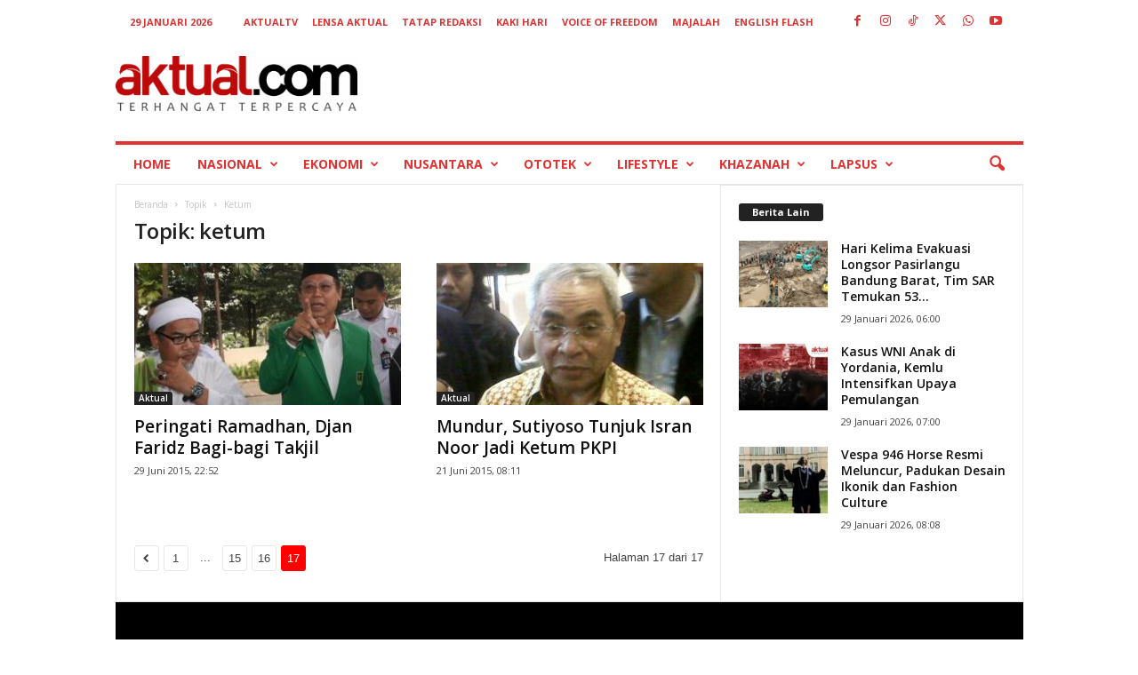

--- FILE ---
content_type: text/html; charset=UTF-8
request_url: https://aktual.com/tag/ketum/page/17/
body_size: 19671
content:
<!doctype html >
<!--[if IE 8]>    <html class="ie8" lang="id"> <![endif]-->
<!--[if IE 9]>    <html class="ie9" lang="id"> <![endif]-->
<!--[if gt IE 8]><!--> <html lang="id"> <!--<![endif]-->
<head>
    
    <meta charset="UTF-8" />
    <meta name="viewport" content="width=device-width, initial-scale=1.0">
    <link rel="pingback" href="https://aktual.com/xmlrpc.php" />
    <meta name='robots' content='noindex, follow' />
<link rel="icon" type="image/png" href="https://aktual.com/wp-content/uploads/2015/06/favicon.png"><link rel="apple-touch-icon" sizes="76x76" href="https://aktual.com/apple-icon-76x76.png"/><link rel="apple-touch-icon" sizes="120x120" href="https://aktual.com/apple-icon-120x120.png"/><link rel="apple-touch-icon" sizes="152x152" href="https://aktual.com/apple-icon-152x152.png"/><link rel="apple-touch-icon" sizes="114x114" href="https://aktual.com/apple-icon-114x114.png"/><link rel="apple-touch-icon" sizes="144x144" href="https://aktual.com/apple-icon-144x144.png"/><!-- Google tag (gtag.js) consent mode dataLayer added by Site Kit -->
<script type="text/javascript" id="google_gtagjs-js-consent-mode-data-layer">
/* <![CDATA[ */
window.dataLayer = window.dataLayer || [];function gtag(){dataLayer.push(arguments);}
gtag('consent', 'default', {"ad_personalization":"denied","ad_storage":"denied","ad_user_data":"denied","analytics_storage":"denied","functionality_storage":"denied","security_storage":"denied","personalization_storage":"denied","region":["AT","BE","BG","CH","CY","CZ","DE","DK","EE","ES","FI","FR","GB","GR","HR","HU","IE","IS","IT","LI","LT","LU","LV","MT","NL","NO","PL","PT","RO","SE","SI","SK"],"wait_for_update":500});
window._googlesitekitConsentCategoryMap = {"statistics":["analytics_storage"],"marketing":["ad_storage","ad_user_data","ad_personalization"],"functional":["functionality_storage","security_storage"],"preferences":["personalization_storage"]};
window._googlesitekitConsents = {"ad_personalization":"denied","ad_storage":"denied","ad_user_data":"denied","analytics_storage":"denied","functionality_storage":"denied","security_storage":"denied","personalization_storage":"denied","region":["AT","BE","BG","CH","CY","CZ","DE","DK","EE","ES","FI","FR","GB","GR","HR","HU","IE","IS","IT","LI","LT","LU","LV","MT","NL","NO","PL","PT","RO","SE","SI","SK"],"wait_for_update":500};
/* ]]> */
</script>
<!-- End Google tag (gtag.js) consent mode dataLayer added by Site Kit -->

	<!-- This site is optimized with the Yoast SEO plugin v26.8 - https://yoast.com/product/yoast-seo-wordpress/ -->
	<title>ketum Arsip - Laman 17 dari 17 - Aktual.com</title>
	<meta property="og:locale" content="id_ID" />
	<meta property="og:type" content="article" />
	<meta property="og:title" content="ketum Arsip - Laman 17 dari 17 - Aktual.com" />
	<meta property="og:url" content="https://aktual.com/tag/ketum/" />
	<meta property="og:site_name" content="Aktual.com" />
	<meta name="twitter:card" content="summary_large_image" />
	<meta name="twitter:site" content="@aktualofficial" />
	<script type="application/ld+json" class="yoast-schema-graph">{"@context":"https://schema.org","@graph":[{"@type":"CollectionPage","@id":"https://aktual.com/tag/ketum/","url":"https://aktual.com/tag/ketum/page/17/","name":"ketum Arsip - Laman 17 dari 17 - Aktual.com","isPartOf":{"@id":"https://aktual.com/#website"},"primaryImageOfPage":{"@id":"https://aktual.com/tag/ketum/page/17/#primaryimage"},"image":{"@id":"https://aktual.com/tag/ketum/page/17/#primaryimage"},"thumbnailUrl":"https://aktual.com/wp-content/uploads/2015/06/Djan-Faridz.jpg","breadcrumb":{"@id":"https://aktual.com/tag/ketum/page/17/#breadcrumb"},"inLanguage":"id"},{"@type":"ImageObject","inLanguage":"id","@id":"https://aktual.com/tag/ketum/page/17/#primaryimage","url":"https://aktual.com/wp-content/uploads/2015/06/Djan-Faridz.jpg","contentUrl":"https://aktual.com/wp-content/uploads/2015/06/Djan-Faridz.jpg","width":619,"height":350},{"@type":"BreadcrumbList","@id":"https://aktual.com/tag/ketum/page/17/#breadcrumb","itemListElement":[{"@type":"ListItem","position":1,"name":"Beranda","item":"https://aktual.com/"},{"@type":"ListItem","position":2,"name":"ketum"}]},{"@type":"WebSite","@id":"https://aktual.com/#website","url":"https://aktual.com/","name":"Aktual.com","description":"Terhangat Terpercaya","publisher":{"@id":"https://aktual.com/#organization"},"alternateName":"Aktual","potentialAction":[{"@type":"SearchAction","target":{"@type":"EntryPoint","urlTemplate":"https://aktual.com/?s={search_term_string}"},"query-input":{"@type":"PropertyValueSpecification","valueRequired":true,"valueName":"search_term_string"}}],"inLanguage":"id"},{"@type":"Organization","@id":"https://aktual.com/#organization","name":"PT Caprof Media Negeri (CMN)","alternateName":"CMN","url":"https://aktual.com/","logo":{"@type":"ImageObject","inLanguage":"id","@id":"https://aktual.com/#/schema/logo/image/","url":"https://aktual.com/wp-content/uploads/2017/12/Logo-Aktual-com-web-9e0f5b440ab8f4cd4dae886d237e4402.jpg","contentUrl":"https://aktual.com/wp-content/uploads/2017/12/Logo-Aktual-com-web-9e0f5b440ab8f4cd4dae886d237e4402.jpg","width":200,"height":100,"caption":"PT Caprof Media Negeri (CMN)"},"image":{"@id":"https://aktual.com/#/schema/logo/image/"},"sameAs":["https://www.facebook.com/Aktualcom/","https://x.com/aktualofficial","https://instagram.com/aktualcom","https://www.youtube.com/channel/UCVYLxuinVs7xPi7_sEKob2A","https://www.tiktok.com/@aktualcom"]}]}</script>
	<!-- / Yoast SEO plugin. -->


<link rel='dns-prefetch' href='//www.googletagmanager.com' />
<link rel='dns-prefetch' href='//stats.wp.com' />
<link rel='dns-prefetch' href='//fonts.googleapis.com' />
<link rel="alternate" type="application/rss+xml" title="Aktual.com &raquo; Feed" href="https://aktual.com/feed/" />
<link rel="alternate" type="application/rss+xml" title="Aktual.com &raquo; Umpan Komentar" href="https://aktual.com/comments/feed/" />
<link rel="alternate" type="application/rss+xml" title="Aktual.com &raquo; ketum Umpan Tag" href="https://aktual.com/tag/ketum/feed/" />
<style id='wp-img-auto-sizes-contain-inline-css' type='text/css'>
img:is([sizes=auto i],[sizes^="auto," i]){contain-intrinsic-size:3000px 1500px}
/*# sourceURL=wp-img-auto-sizes-contain-inline-css */
</style>
<style id='wp-emoji-styles-inline-css' type='text/css'>

	img.wp-smiley, img.emoji {
		display: inline !important;
		border: none !important;
		box-shadow: none !important;
		height: 1em !important;
		width: 1em !important;
		margin: 0 0.07em !important;
		vertical-align: -0.1em !important;
		background: none !important;
		padding: 0 !important;
	}
/*# sourceURL=wp-emoji-styles-inline-css */
</style>
<style id='classic-theme-styles-inline-css' type='text/css'>
/*! This file is auto-generated */
.wp-block-button__link{color:#fff;background-color:#32373c;border-radius:9999px;box-shadow:none;text-decoration:none;padding:calc(.667em + 2px) calc(1.333em + 2px);font-size:1.125em}.wp-block-file__button{background:#32373c;color:#fff;text-decoration:none}
/*# sourceURL=/wp-includes/css/classic-themes.min.css */
</style>
<style id='dominant-color-styles-inline-css' type='text/css'>
img[data-dominant-color]:not(.has-transparency) { background-color: var(--dominant-color); }
/*# sourceURL=dominant-color-styles-inline-css */
</style>
<link rel='stylesheet' id='google-fonts-style-css' href='https://fonts.googleapis.com/css?family=Open+Sans%3A400%2C600%2C700%7CRoboto+Condensed%3A400%2C500%2C700&#038;display=swap&#038;ver=5.4.3.3' type='text/css' media='all' />
<link rel='stylesheet' id='td-theme-css' href='https://aktual.com/wp-content/themes/Newsmag/style.css?ver=5.4.3.3' type='text/css' media='all' />
<style id='td-theme-inline-css' type='text/css'>
    
        /* custom css - generated by TagDiv Composer */
        @media (max-width: 767px) {
            .td-header-desktop-wrap {
                display: none;
            }
        }
        @media (min-width: 767px) {
            .td-header-mobile-wrap {
                display: none;
            }
        }
    
	
/*# sourceURL=td-theme-inline-css */
</style>
<link rel='stylesheet' id='td-legacy-framework-front-style-css' href='https://aktual.com/wp-content/plugins/td-composer/legacy/Newsmag/assets/css/td_legacy_main.css?ver=e5fcc38395b0030bac3ad179898970d6xzx' type='text/css' media='all' />
<script type="text/javascript" id="image-watermark-no-right-click-js-before">
/* <![CDATA[ */
var iwArgsNoRightClick = {"rightclick":"N","draganddrop":"N","devtools":"Y","enableToast":"Y","toastMessage":"This content is protected"};

//# sourceURL=image-watermark-no-right-click-js-before
/* ]]> */
</script>
<script type="text/javascript" src="https://aktual.com/wp-content/plugins/image-watermark/js/no-right-click.js?ver=2.0.6" id="image-watermark-no-right-click-js"></script>
<script type="text/javascript" src="https://aktual.com/wp-includes/js/jquery/jquery.min.js?ver=3.7.1" id="jquery-core-js"></script>

<!-- Potongan tag Google (gtag.js) ditambahkan oleh Site Kit -->
<!-- Snippet Google Analytics telah ditambahkan oleh Site Kit -->
<script type="text/javascript" src="https://www.googletagmanager.com/gtag/js?id=GT-T9KPJDKG" id="google_gtagjs-js" async></script>
<script type="text/javascript" id="google_gtagjs-js-after">
/* <![CDATA[ */
window.dataLayer = window.dataLayer || [];function gtag(){dataLayer.push(arguments);}
gtag("set","linker",{"domains":["aktual.com"]});
gtag("js", new Date());
gtag("set", "developer_id.dZTNiMT", true);
gtag("config", "GT-T9KPJDKG");
 window._googlesitekit = window._googlesitekit || {}; window._googlesitekit.throttledEvents = []; window._googlesitekit.gtagEvent = (name, data) => { var key = JSON.stringify( { name, data } ); if ( !! window._googlesitekit.throttledEvents[ key ] ) { return; } window._googlesitekit.throttledEvents[ key ] = true; setTimeout( () => { delete window._googlesitekit.throttledEvents[ key ]; }, 5 ); gtag( "event", name, { ...data, event_source: "site-kit" } ); }; 
//# sourceURL=google_gtagjs-js-after
/* ]]> */
</script>
<link rel="https://api.w.org/" href="https://aktual.com/wp-json/" /><link rel="alternate" title="JSON" type="application/json" href="https://aktual.com/wp-json/wp/v2/tags/6513" /><link rel="EditURI" type="application/rsd+xml" title="RSD" href="https://aktual.com/xmlrpc.php?rsd" />
<meta name="generator" content="auto-sizes 1.7.0">
<meta name="generator" content="dominant-color-images 1.2.0">
<meta name="generator" content="Site Kit by Google 1.171.0" /><meta name="generator" content="performance-lab 4.0.0; plugins: auto-sizes, dominant-color-images, embed-optimizer, image-prioritizer, nocache-bfcache, speculation-rules, webp-uploads">
<meta name="generator" content="webp-uploads 2.6.0">
	<style>img#wpstats{display:none}</style>
		<meta name="generator" content="speculation-rules 1.6.0">
<meta name="generator" content="optimization-detective 1.0.0-beta3">
<meta name="generator" content="embed-optimizer 1.0.0-beta2">
<meta name="generator" content="image-prioritizer 1.0.0-beta2">

<!-- Snippet Google Tag Manager telah ditambahkan oleh Site Kit -->
<script type="text/javascript">
/* <![CDATA[ */

			( function( w, d, s, l, i ) {
				w[l] = w[l] || [];
				w[l].push( {'gtm.start': new Date().getTime(), event: 'gtm.js'} );
				var f = d.getElementsByTagName( s )[0],
					j = d.createElement( s ), dl = l != 'dataLayer' ? '&l=' + l : '';
				j.async = true;
				j.src = 'https://www.googletagmanager.com/gtm.js?id=' + i + dl;
				f.parentNode.insertBefore( j, f );
			} )( window, document, 'script', 'dataLayer', 'GTM-KDXCBWD9' );
			
/* ]]> */
</script>

<!-- Snippet Google Tag Manager penutup telah ditambahkan oleh Site Kit -->

<!-- JS generated by theme -->

<script type="text/javascript" id="td-generated-header-js">
    
    

	    var tdBlocksArray = []; //here we store all the items for the current page

	    // td_block class - each ajax block uses a object of this class for requests
	    function tdBlock() {
		    this.id = '';
		    this.block_type = 1; //block type id (1-234 etc)
		    this.atts = '';
		    this.td_column_number = '';
		    this.td_current_page = 1; //
		    this.post_count = 0; //from wp
		    this.found_posts = 0; //from wp
		    this.max_num_pages = 0; //from wp
		    this.td_filter_value = ''; //current live filter value
		    this.is_ajax_running = false;
		    this.td_user_action = ''; // load more or infinite loader (used by the animation)
		    this.header_color = '';
		    this.ajax_pagination_infinite_stop = ''; //show load more at page x
	    }

        // td_js_generator - mini detector
        ( function () {
            var htmlTag = document.getElementsByTagName("html")[0];

	        if ( navigator.userAgent.indexOf("MSIE 10.0") > -1 ) {
                htmlTag.className += ' ie10';
            }

            if ( !!navigator.userAgent.match(/Trident.*rv\:11\./) ) {
                htmlTag.className += ' ie11';
            }

	        if ( navigator.userAgent.indexOf("Edge") > -1 ) {
                htmlTag.className += ' ieEdge';
            }

            if ( /(iPad|iPhone|iPod)/g.test(navigator.userAgent) ) {
                htmlTag.className += ' td-md-is-ios';
            }

            var user_agent = navigator.userAgent.toLowerCase();
            if ( user_agent.indexOf("android") > -1 ) {
                htmlTag.className += ' td-md-is-android';
            }

            if ( -1 !== navigator.userAgent.indexOf('Mac OS X')  ) {
                htmlTag.className += ' td-md-is-os-x';
            }

            if ( /chrom(e|ium)/.test(navigator.userAgent.toLowerCase()) ) {
               htmlTag.className += ' td-md-is-chrome';
            }

            if ( -1 !== navigator.userAgent.indexOf('Firefox') ) {
                htmlTag.className += ' td-md-is-firefox';
            }

            if ( -1 !== navigator.userAgent.indexOf('Safari') && -1 === navigator.userAgent.indexOf('Chrome') ) {
                htmlTag.className += ' td-md-is-safari';
            }

            if( -1 !== navigator.userAgent.indexOf('IEMobile') ){
                htmlTag.className += ' td-md-is-iemobile';
            }

        })();

        var tdLocalCache = {};

        ( function () {
            "use strict";

            tdLocalCache = {
                data: {},
                remove: function (resource_id) {
                    delete tdLocalCache.data[resource_id];
                },
                exist: function (resource_id) {
                    return tdLocalCache.data.hasOwnProperty(resource_id) && tdLocalCache.data[resource_id] !== null;
                },
                get: function (resource_id) {
                    return tdLocalCache.data[resource_id];
                },
                set: function (resource_id, cachedData) {
                    tdLocalCache.remove(resource_id);
                    tdLocalCache.data[resource_id] = cachedData;
                }
            };
        })();

    
    
var td_viewport_interval_list=[{"limitBottom":767,"sidebarWidth":251},{"limitBottom":1023,"sidebarWidth":339}];
var td_animation_stack_effect="type0";
var tds_animation_stack=true;
var td_animation_stack_specific_selectors=".entry-thumb, img, .td-lazy-img";
var td_animation_stack_general_selectors=".td-animation-stack img, .td-animation-stack .entry-thumb, .post img, .td-animation-stack .td-lazy-img";
var tds_general_modal_image="yes";
var tdc_is_installed="yes";
var td_ajax_url="https:\/\/aktual.com\/wp-admin\/admin-ajax.php?td_theme_name=Newsmag&v=5.4.3.3";
var td_get_template_directory_uri="https:\/\/aktual.com\/wp-content\/plugins\/td-composer\/legacy\/common";
var tds_snap_menu="";
var tds_logo_on_sticky="";
var tds_header_style="";
var td_please_wait="Mohon tunggu\u2026";
var td_email_user_pass_incorrect="Pengguna dan password salah!";
var td_email_user_incorrect="Email atau nama pengguna salah!";
var td_email_incorrect="Email tidak benar!";
var td_user_incorrect="Username incorrect!";
var td_email_user_empty="Email or username empty!";
var td_pass_empty="Pass empty!";
var td_pass_pattern_incorrect="Invalid Pass Pattern!";
var td_retype_pass_incorrect="Retyped Pass incorrect!";
var tds_more_articles_on_post_enable="";
var tds_more_articles_on_post_time_to_wait="2";
var tds_more_articles_on_post_pages_distance_from_top=0;
var tds_captcha="";
var tds_theme_color_site_wide="#ff0000";
var tds_smart_sidebar="";
var tdThemeName="Newsmag";
var tdThemeNameWl="Newsmag";
var td_magnific_popup_translation_tPrev="Sebelumnya (tombol panah kiri)";
var td_magnific_popup_translation_tNext="Berikutnya (tombol panah kanan)";
var td_magnific_popup_translation_tCounter="%curr% dari %total%";
var td_magnific_popup_translation_ajax_tError="Isi dari %url% tidak dapat dimuat.";
var td_magnific_popup_translation_image_tError="Gambar #%curr% tidak dapat dimuat.";
var tdBlockNonce="53b3c84b9e";
var tdMobileMenu="enabled";
var tdMobileSearch="enabled";
var tdsDateFormat="j F Y";
var tdDateNamesI18n={"month_names":["Januari","Februari","Maret","April","Mei","Juni","Juli","Agustus","September","Oktober","November","Desember"],"month_names_short":["Jan","Feb","Mar","Apr","Mei","Jun","Jul","Agu","Sep","Okt","Nov","Des"],"day_names":["Minggu","Senin","Selasa","Rabu","Kamis","Jumat","Sabtu"],"day_names_short":["Ming","Sen","Sel","Rab","Kam","Jum","Sab"]};
var td_deploy_mode="deploy";
var td_ad_background_click_link="";
var td_ad_background_click_target="";
</script>


<!-- Header style compiled by theme -->

<style>
/* custom css - generated by TagDiv Composer */
    
.td-module-exclusive .td-module-title a:before {
        content: 'EKSKLUSIF';
    }
    
    .td-header-border:before,
    .td-trending-now-title,
    .td_block_mega_menu .td_mega_menu_sub_cats .cur-sub-cat,
    .td-post-category:hover,
    .td-header-style-2 .td-header-sp-logo,
    .td-next-prev-wrap a:hover i,
    .page-nav .current,
    .widget_calendar tfoot a:hover,
    .td-footer-container .widget_search .wpb_button:hover,
    .td-scroll-up-visible,
    .dropcap,
    .td-category a,
    input[type="submit"]:hover,
    .td-post-small-box a:hover,
    .td-404-sub-sub-title a:hover,
    .td-rating-bar-wrap div,
    .td_top_authors .td-active .td-author-post-count,
    .td_top_authors .td-active .td-author-comments-count,
    .td_smart_list_3 .td-sml3-top-controls i:hover,
    .td_smart_list_3 .td-sml3-bottom-controls i:hover,
    .td_wrapper_video_playlist .td_video_controls_playlist_wrapper,
    .td-read-more a:hover,
    .td-login-wrap .btn,
    .td_display_err,
    .td-header-style-6 .td-top-menu-full,
    #bbpress-forums button:hover,
    #bbpress-forums .bbp-pagination .current,
    .bbp_widget_login .button:hover,
    .header-search-wrap .td-drop-down-search .btn:hover,
    .td-post-text-content .more-link-wrap:hover a,
    #buddypress div.item-list-tabs ul li > a span,
    #buddypress div.item-list-tabs ul li > a:hover span,
    #buddypress input[type=submit]:hover,
    #buddypress a.button:hover span,
    #buddypress div.item-list-tabs ul li.selected a span,
    #buddypress div.item-list-tabs ul li.current a span,
    #buddypress input[type=submit]:focus,
    .td-grid-style-3 .td-big-grid-post .td-module-thumb a:last-child:before,
    .td-grid-style-4 .td-big-grid-post .td-module-thumb a:last-child:before,
    .td-grid-style-5 .td-big-grid-post .td-module-thumb:after,
    .td_category_template_2 .td-category-siblings .td-category a:hover,
    .td-weather-week:before,
    .td-weather-information:before,
     .td_3D_btn,
    .td_shadow_btn,
    .td_default_btn,
    .td_square_btn, 
    .td_outlined_btn:hover {
        background-color: #ff0000;
    }

    @media (max-width: 767px) {
        .td-category a.td-current-sub-category {
            background-color: #ff0000;
        }
    }

    .woocommerce .onsale,
    .woocommerce .woocommerce a.button:hover,
    .woocommerce-page .woocommerce .button:hover,
    .single-product .product .summary .cart .button:hover,
    .woocommerce .woocommerce .product a.button:hover,
    .woocommerce .product a.button:hover,
    .woocommerce .product #respond input#submit:hover,
    .woocommerce .checkout input#place_order:hover,
    .woocommerce .woocommerce.widget .button:hover,
    .woocommerce .woocommerce-message .button:hover,
    .woocommerce .woocommerce-error .button:hover,
    .woocommerce .woocommerce-info .button:hover,
    .woocommerce.widget .ui-slider .ui-slider-handle,
    .vc_btn-black:hover,
	.wpb_btn-black:hover,
	.item-list-tabs .feed:hover a,
	.td-smart-list-button:hover {
    	background-color: #ff0000;
    }

    .td-header-sp-top-menu .top-header-menu > .current-menu-item > a,
    .td-header-sp-top-menu .top-header-menu > .current-menu-ancestor > a,
    .td-header-sp-top-menu .top-header-menu > .current-category-ancestor > a,
    .td-header-sp-top-menu .top-header-menu > li > a:hover,
    .td-header-sp-top-menu .top-header-menu > .sfHover > a,
    .top-header-menu ul .current-menu-item > a,
    .top-header-menu ul .current-menu-ancestor > a,
    .top-header-menu ul .current-category-ancestor > a,
    .top-header-menu ul li > a:hover,
    .top-header-menu ul .sfHover > a,
    .sf-menu ul .td-menu-item > a:hover,
    .sf-menu ul .sfHover > a,
    .sf-menu ul .current-menu-ancestor > a,
    .sf-menu ul .current-category-ancestor > a,
    .sf-menu ul .current-menu-item > a,
    .td_module_wrap:hover .entry-title a,
    .td_mod_mega_menu:hover .entry-title a,
    .footer-email-wrap a,
    .widget a:hover,
    .td-footer-container .widget_calendar #today,
    .td-category-pulldown-filter a.td-pulldown-category-filter-link:hover,
    .td-load-more-wrap a:hover,
    .td-post-next-prev-content a:hover,
    .td-author-name a:hover,
    .td-author-url a:hover,
    .td_mod_related_posts:hover .entry-title a,
    .td-search-query,
    .header-search-wrap .td-drop-down-search .result-msg a:hover,
    .td_top_authors .td-active .td-authors-name a,
    .post blockquote p,
    .td-post-content blockquote p,
    .page blockquote p,
    .comment-list cite a:hover,
    .comment-list cite:hover,
    .comment-list .comment-reply-link:hover,
    a,
    .white-menu #td-header-menu .sf-menu > li > a:hover,
    .white-menu #td-header-menu .sf-menu > .current-menu-ancestor > a,
    .white-menu #td-header-menu .sf-menu > .current-menu-item > a,
    .td_quote_on_blocks,
    #bbpress-forums .bbp-forum-freshness a:hover,
    #bbpress-forums .bbp-topic-freshness a:hover,
    #bbpress-forums .bbp-forums-list li a:hover,
    #bbpress-forums .bbp-forum-title:hover,
    #bbpress-forums .bbp-topic-permalink:hover,
    #bbpress-forums .bbp-topic-started-by a:hover,
    #bbpress-forums .bbp-topic-started-in a:hover,
    #bbpress-forums .bbp-body .super-sticky li.bbp-topic-title .bbp-topic-permalink,
    #bbpress-forums .bbp-body .sticky li.bbp-topic-title .bbp-topic-permalink,
    #bbpress-forums #subscription-toggle a:hover,
    #bbpress-forums #favorite-toggle a:hover,
    .woocommerce-account .woocommerce-MyAccount-navigation a:hover,
    .widget_display_replies .bbp-author-name,
    .widget_display_topics .bbp-author-name,
    .archive .widget_archive .current,
    .archive .widget_archive .current a,
    .td-subcategory-header .td-category-siblings .td-subcat-dropdown a.td-current-sub-category,
    .td-subcategory-header .td-category-siblings .td-subcat-dropdown a:hover,
    .td-pulldown-filter-display-option:hover,
    .td-pulldown-filter-display-option .td-pulldown-filter-link:hover,
    .td_normal_slide .td-wrapper-pulldown-filter .td-pulldown-filter-list a:hover,
    #buddypress ul.item-list li div.item-title a:hover,
    .td_block_13 .td-pulldown-filter-list a:hover,
    .td_smart_list_8 .td-smart-list-dropdown-wrap .td-smart-list-button:hover,
    .td_smart_list_8 .td-smart-list-dropdown-wrap .td-smart-list-button:hover i,
    .td-sub-footer-container a:hover,
    .td-instagram-user a,
    .td_outlined_btn,
    body .td_block_list_menu li.current-menu-item > a,
    body .td_block_list_menu li.current-menu-ancestor > a,
    body .td_block_list_menu li.current-category-ancestor > a{
        color: #ff0000;
    }

    .td-mega-menu .wpb_content_element li a:hover,
    .td_login_tab_focus {
        color: #ff0000 !important;
    }

    .td-next-prev-wrap a:hover i,
    .page-nav .current,
    .widget_tag_cloud a:hover,
    .post .td_quote_box,
    .page .td_quote_box,
    .td-login-panel-title,
    #bbpress-forums .bbp-pagination .current,
    .td_category_template_2 .td-category-siblings .td-category a:hover,
    .page-template-page-pagebuilder-latest .td-instagram-user,
     .td_outlined_btn {
        border-color: #ff0000;
    }

    .td_wrapper_video_playlist .td_video_currently_playing:after,
    .item-list-tabs .feed:hover {
        border-color: #ff0000 !important;
    }


    
    .td-header-sp-top-menu .top-header-menu > li > a,
    .td-header-sp-top-menu .td_data_time,
    .td-subscription-active .td-header-sp-top-menu .tds_menu_login .tdw-wml-user,
    .td-header-sp-top-menu .td-weather-top-widget {
        color: #dd3333;
    }

    
    .top-header-menu > .current-menu-item > a,
    .top-header-menu > .current-menu-ancestor > a,
    .top-header-menu > .current-category-ancestor > a,
    .top-header-menu > li > a:hover,
    .top-header-menu > .sfHover > a {
        color: #000000 !important;
    }

    
    .top-header-menu ul .current-menu-item > a,
    .top-header-menu ul .current-menu-ancestor > a,
    .top-header-menu ul .current-category-ancestor > a,
    .top-header-menu ul li > a:hover,
    .top-header-menu ul .sfHover > a,
    .td-header-sp-top-menu .tds_menu_login .tdw-wml-menu-content a:hover,
    .td-header-sp-top-menu .tds_menu_login .tdw-wml-menu-footer a:hover {
        color: #000000;
    }

    
    .td-header-sp-top-widget .td-social-icon-wrap i {
        color: #dd3333;
    }

    
    .td-header-sp-top-widget .td-social-icon-wrap i:hover {
        color: #dd3333;
    }

    
    .td-header-main-menu {
        background-color: #ffffff;
    }

    
    .sf-menu > li > a,
    .header-search-wrap .td-icon-search,
    #td-top-mobile-toggle i {
        color: #dd3333;
    }

    
    .td-header-border:before {
        background-color: #dd3333;
    }

    
    .td-footer-container,
    .td-footer-container .td_module_mx3 .meta-info,
    .td-footer-container .td_module_14 .meta-info,
    .td-footer-container .td_module_mx1 .td-block14-border {
        background-color: #000000;
    }
    .td-footer-container .widget_calendar #today {
    	background-color: transparent;
    }

    
    .td_module_6 .td-module-title {
    	font-size:14px;
	
    }
    
    .td_module_8 .td-module-title {
    	font-size:16px;
	
    }
    
    .td-excerpt,
    .td-module-excerpt {
        font-size:13px;
	
    }
    
    .td-post-content p,
    .td-post-content {
        font-size:22px;
	
    }
    
    body .td-block-color-style-3,
    .td-block-color-style-3.td_block_13 .meta-info {
        background-color: #e59249;
    }
    
    body .td-block-color-style-4,
    .td-block-color-style-4.td_block_13 .meta-info {
        background-color: #59b4ff;
    }
    
    body .td-block-color-style-4 .td-pulldown-filter-display-option,
    body .td-block-color-style-4 .td-pulldown-filter-list {
        background-color: #ffffff;
        background-color: rgba(255, 255, 255, 0.95);
    }
    
    body .td-block-color-style-4 .td-pulldown-filter-display-option,
    body .td-block-color-style-4 .td-pulldown-filter-list {
        border-color: #d0d5db;
    }
    
    body .td-block-color-style-4 .td-pulldown-filter-display-option,
    body .td-block-color-style-4 .td-pulldown-filter-display-option .td-icon-menu-down,
    body .td-block-color-style-4 .td-pulldown-filter-link {
        color: #d8e7ff;
    }
    
    body .td-block-color-style-4 .td-excerpt {
        color: #d4e9f9;
    }
    
    body .td-block-color-style-4 .td-post-author-name a,
    body .td-block-color-style-4 .td-post-author-name span {
        color: #d8f4ff;
    }
    
    body .td-block-color-style-4 .td-module-date {
        color: #d8e8ff;
    }
    
    body .td-block-color-style-4 .td-module-comments {
        background-color: #00c3f9;
    }
    .td-block-color-style-4 .td-next-prev-wrap a:hover i {
    	background-color: #00c3f9;
    	border-color: #00c3f9;
    }
    
    body .td-block-color-style-4 .td-module-comments a:after {
        border-color: hsl(193.01, 50%, 35%) transparent transparent transparent;
    }
    
    body .td-block-color-style-4 .item-details,
    body .td-block-color-style-4 .td_module_5 {
        border-bottom-color: #77e6ff;
    }
    
    body .td-block-color-style-4 .td-next-prev-wrap .td-icon-font {
        background-color: #c6e9f2;
    }
    
    body .td-block-color-style-4 .td-icon-font,
    body .td-block-color-style-4 .td_ajax_load_more {
    	border-color: #d8f0ff !important;
        color: #d8f0ff !important;
    }
     
    body .td-block-color-style-5,
    .td-block-color-style-5.td_block_13 .meta-info {
        background-color: #569e52;
    }
    
    body .td-block-color-style-6,
    .td-block-color-style-6.td_block_13 .meta-info {
        background-color: #ff84ce;
    }
</style>

<!-- Google tag (gtag.js) -->
<script async src="https://www.googletagmanager.com/gtag/js?id=G-23CJEJK1Q9"></script>
<script>
  window.dataLayer = window.dataLayer || [];
  function gtag(){dataLayer.push(arguments);}
  gtag('js', new Date());

  gtag('config', 'G-23CJEJK1Q9');
</script>


<script type="application/ld+json">
    {
        "@context": "https://schema.org",
        "@type": "BreadcrumbList",
        "itemListElement": [
            {
                "@type": "ListItem",
                "position": 1,
                "item": {
                    "@type": "WebSite",
                    "@id": "https://aktual.com/",
                    "name": "Beranda"
                }
            },
            {
                "@type": "ListItem",
                "position": 2,
                    "item": {
                    "@type": "WebPage",
                    "@id": "https://aktual.com/tag/ketum/",
                    "name": "Ketum"
                }
            }    
        ]
    }
</script>
<link rel="icon" href="https://aktual.com/wp-content/uploads/2022/08/wp-1660587046904-150x150.png" sizes="32x32" />
<link rel="icon" href="https://aktual.com/wp-content/uploads/2022/08/wp-1660587046904-300x300.png" sizes="192x192" />
<link rel="apple-touch-icon" href="https://aktual.com/wp-content/uploads/2022/08/wp-1660587046904-300x300.png" />
<meta name="msapplication-TileImage" content="https://aktual.com/wp-content/uploads/2022/08/wp-1660587046904-300x300.png" />
	<style id="tdw-css-placeholder">/* custom css - generated by TagDiv Composer */
</style></head>

<body class="archive paged tag tag-ketum tag-6513 paged-17 tag-paged-17 wp-theme-Newsmag global-block-template-1 white-menu td-animation-stack-type0 td-full-layout" itemscope="itemscope" itemtype="https://schema.org/WebPage">

        <div class="td-scroll-up  td-hide-scroll-up-on-mob"  style="display:none;"><i class="td-icon-menu-up"></i></div>

    
    <div class="td-menu-background"></div>
<div id="td-mobile-nav">
    <div class="td-mobile-container">
        <!-- mobile menu top section -->
        <div class="td-menu-socials-wrap">
            <!-- socials -->
            <div class="td-menu-socials">
                
        <span class="td-social-icon-wrap">
            <a target="_blank" href="https://www.facebook.com/Aktualcom/" title="Facebook">
                <i class="td-icon-font td-icon-facebook"></i>
                <span style="display: none">Facebook</span>
            </a>
        </span>
        <span class="td-social-icon-wrap">
            <a target="_blank" href="https://www.instagram.com/aktualcom" title="Instagram">
                <i class="td-icon-font td-icon-instagram"></i>
                <span style="display: none">Instagram</span>
            </a>
        </span>
        <span class="td-social-icon-wrap">
            <a target="_blank" href="https://www.tiktok.com/@aktualcom" title="TikTok">
                <i class="td-icon-font td-icon-tiktok"></i>
                <span style="display: none">TikTok</span>
            </a>
        </span>
        <span class="td-social-icon-wrap">
            <a target="_blank" href="https://twitter.com/aktualofficial" title="Twitter">
                <i class="td-icon-font td-icon-twitter"></i>
                <span style="display: none">Twitter</span>
            </a>
        </span>
        <span class="td-social-icon-wrap">
            <a target="_blank" href="https://wa.me/6288977700707" title="WhatsApp">
                <i class="td-icon-font td-icon-whatsapp"></i>
                <span style="display: none">WhatsApp</span>
            </a>
        </span>
        <span class="td-social-icon-wrap">
            <a target="_blank" href="https://www.youtube.com/AktualForum" title="Youtube">
                <i class="td-icon-font td-icon-youtube"></i>
                <span style="display: none">Youtube</span>
            </a>
        </span>            </div>
            <!-- close button -->
            <div class="td-mobile-close">
                <span><i class="td-icon-close-mobile"></i></span>
            </div>
        </div>

        <!-- login section -->
        
        <!-- menu section -->
        <div class="td-mobile-content">
            <div class="menu-main-container"><ul id="menu-main" class="td-mobile-main-menu"><li id="menu-item-8" class="menu-item menu-item-type-custom menu-item-object-custom menu-item-first menu-item-8"><a title="Terhangat dan Terpercaya" href="http://www.aktual.com/">Home</a></li>
<li id="menu-item-632960" class="menu-item menu-item-type-taxonomy menu-item-object-category menu-item-has-children menu-item-632960"><a href="https://aktual.com/nasional/">Nasional<i class="td-icon-menu-right td-element-after"></i></a>
<ul class="sub-menu">
	<li id="menu-item-835858" class="menu-item menu-item-type-taxonomy menu-item-object-category menu-item-835858"><a href="https://aktual.com/nasional/politik/">Politik</a></li>
	<li id="menu-item-835861" class="menu-item menu-item-type-taxonomy menu-item-object-category menu-item-835861"><a href="https://aktual.com/nasional/hukum/">Hukum</a></li>
</ul>
</li>
<li id="menu-item-835866" class="menu-item menu-item-type-taxonomy menu-item-object-category menu-item-has-children menu-item-835866"><a href="https://aktual.com/ekonomi/">Ekonomi<i class="td-icon-menu-right td-element-after"></i></a>
<ul class="sub-menu">
	<li id="menu-item-835867" class="menu-item menu-item-type-taxonomy menu-item-object-category menu-item-835867"><a href="https://aktual.com/ekonomi/bisnis-ekonomi/">Bisnis</a></li>
	<li id="menu-item-835868" class="menu-item menu-item-type-taxonomy menu-item-object-category menu-item-835868"><a href="https://aktual.com/ekonomi/finansial/">Finansial</a></li>
</ul>
</li>
<li id="menu-item-835869" class="menu-item menu-item-type-taxonomy menu-item-object-category menu-item-has-children menu-item-835869"><a href="https://aktual.com/nusantara/">Nusantara<i class="td-icon-menu-right td-element-after"></i></a>
<ul class="sub-menu">
	<li id="menu-item-835870" class="menu-item menu-item-type-taxonomy menu-item-object-category menu-item-835870"><a href="https://aktual.com/nusantara/megapolitan/">Megapolitan</a></li>
	<li id="menu-item-835871" class="menu-item menu-item-type-taxonomy menu-item-object-category menu-item-835871"><a href="https://aktual.com/regional/jawa-barat/">Jawa Barat</a></li>
	<li id="menu-item-835872" class="menu-item menu-item-type-taxonomy menu-item-object-category menu-item-835872"><a href="https://aktual.com/regional/jawa-tengah/">Jawa Tengah</a></li>
	<li id="menu-item-835873" class="menu-item menu-item-type-taxonomy menu-item-object-category menu-item-835873"><a href="https://aktual.com/regional/jawa-timur/">Jawa Timur</a></li>
	<li id="menu-item-835874" class="menu-item menu-item-type-taxonomy menu-item-object-category menu-item-835874"><a href="https://aktual.com/regional/kepulauan-riau/">Kepulauan Riau</a></li>
</ul>
</li>
<li id="menu-item-835887" class="menu-item menu-item-type-taxonomy menu-item-object-category menu-item-has-children menu-item-835887"><a href="https://aktual.com/life/autotech/">Ototek<i class="td-icon-menu-right td-element-after"></i></a>
<ul class="sub-menu">
	<li id="menu-item-835888" class="menu-item menu-item-type-taxonomy menu-item-object-category menu-item-835888"><a href="https://aktual.com/bisnis/teknologi/">Teknologi</a></li>
	<li id="menu-item-835889" class="menu-item menu-item-type-taxonomy menu-item-object-category menu-item-835889"><a href="https://aktual.com/bisnis-2/otomotif/">Otomotif</a></li>
</ul>
</li>
<li id="menu-item-632959" class="menu-item menu-item-type-taxonomy menu-item-object-category menu-item-has-children menu-item-632959"><a href="https://aktual.com/life/">Lifestyle<i class="td-icon-menu-right td-element-after"></i></a>
<ul class="sub-menu">
	<li id="menu-item-835879" class="menu-item menu-item-type-taxonomy menu-item-object-category menu-item-835879"><a href="https://aktual.com/life/kesehatan/">Kesehatan</a></li>
	<li id="menu-item-835880" class="menu-item menu-item-type-taxonomy menu-item-object-category menu-item-835880"><a href="https://aktual.com/life/olahraga/">Olahraga</a></li>
	<li id="menu-item-835881" class="menu-item menu-item-type-taxonomy menu-item-object-category menu-item-835881"><a href="https://aktual.com/life/pendidikan/">Pendidikan</a></li>
	<li id="menu-item-835878" class="menu-item menu-item-type-taxonomy menu-item-object-category menu-item-835878"><a href="https://aktual.com/life/fashion/">Fashion</a></li>
</ul>
</li>
<li id="menu-item-632958" class="menu-item menu-item-type-taxonomy menu-item-object-category menu-item-has-children menu-item-632958"><a href="https://aktual.com/khazanah/">Khazanah<i class="td-icon-menu-right td-element-after"></i></a>
<ul class="sub-menu">
	<li id="menu-item-835875" class="menu-item menu-item-type-taxonomy menu-item-object-category menu-item-835875"><a href="https://aktual.com/khazanah/bahtera-hikmah/">Bahtera Hikmah</a></li>
	<li id="menu-item-835876" class="menu-item menu-item-type-taxonomy menu-item-object-category menu-item-835876"><a href="https://aktual.com/khazanah/dunia-islam/">Dunia Islam</a></li>
	<li id="menu-item-835877" class="menu-item menu-item-type-taxonomy menu-item-object-category menu-item-835877"><a href="https://aktual.com/khazanah/kajian/">Kajian</a></li>
</ul>
</li>
<li id="menu-item-632956" class="menu-item menu-item-type-taxonomy menu-item-object-category menu-item-has-children menu-item-632956"><a href="https://aktual.com/eksklusif/">Lapsus<i class="td-icon-menu-right td-element-after"></i></a>
<ul class="sub-menu">
	<li id="menu-item-835884" class="menu-item menu-item-type-taxonomy menu-item-object-category menu-item-835884"><a href="https://aktual.com/eksklusif/indepth-report/">Indepth Report</a></li>
	<li id="menu-item-835885" class="menu-item menu-item-type-taxonomy menu-item-object-category menu-item-835885"><a href="https://aktual.com/eksklusif/majalah/">Majalah</a></li>
</ul>
</li>
</ul></div>        </div>
    </div>

    <!-- register/login section -->
    </div>    <div class="td-search-background"></div>
<div class="td-search-wrap-mob">
	<div class="td-drop-down-search">
		<form method="get" class="td-search-form" action="https://aktual.com/">
			<!-- close button -->
			<div class="td-search-close">
				<span><i class="td-icon-close-mobile"></i></span>
			</div>
			<div role="search" class="td-search-input">
				<span>Cari</span>
				<input id="td-header-search-mob" type="text" value="" name="s" autocomplete="off" />
			</div>
		</form>
		<div id="td-aj-search-mob"></div>
	</div>
</div>

    <div id="td-outer-wrap">
    
        <div class="td-outer-container">
        
            <!--
Header style 1
-->

<div class="td-header-container td-header-wrap td-header-style-1">
    <div class="td-header-row td-header-top-menu">
        
    <div class="td-top-bar-container top-bar-style-1">
        <div class="td-header-sp-top-menu">

            <div class="td_data_time">
            <div style="visibility:hidden;">

                29 Januari 2026
            </div>
        </div>
    <div class="menu-top-container"><ul id="menu-top" class="top-header-menu"><li id="menu-item-833440" class="menu-item menu-item-type-custom menu-item-object-custom menu-item-first td-menu-item td-normal-menu menu-item-833440"><a href="https://www.youtube.com/AktualForum">AktualTV</a></li>
<li id="menu-item-20" class="menu-item menu-item-type-taxonomy menu-item-object-category td-menu-item td-mega-menu menu-item-20"><a href="https://aktual.com/lensa-aktual/">Lensa Aktual</a>
<ul class="sub-menu">
	<li id="menu-item-0" class="menu-item-0"><a><div class="td-container-border"><div class="td-mega-grid"><script>var block_tdi_1 = new tdBlock();
block_tdi_1.id = "tdi_1";
block_tdi_1.atts = '{"limit":"5","td_column_number":3,"ajax_pagination":"next_prev","category_id":"27","show_child_cat":5,"td_ajax_filter_type":"td_category_ids_filter","td_ajax_preloading":"preload","block_type":"td_block_mega_menu","block_template_id":"","header_color":"","ajax_pagination_infinite_stop":"","offset":"","td_filter_default_txt":"","td_ajax_filter_ids":"","el_class":"","color_preset":"","ajax_pagination_next_prev_swipe":"","border_top":"","css":"","tdc_css":"","class":"tdi_1","tdc_css_class":"tdi_1","tdc_css_class_style":"tdi_1_rand_style"}';
block_tdi_1.td_column_number = "3";
block_tdi_1.block_type = "td_block_mega_menu";
block_tdi_1.post_count = "5";
block_tdi_1.found_posts = "15842";
block_tdi_1.header_color = "";
block_tdi_1.ajax_pagination_infinite_stop = "";
block_tdi_1.max_num_pages = "3169";
tdBlocksArray.push(block_tdi_1);
</script>            <script>
                var tmpObj = JSON.parse(JSON.stringify(block_tdi_1));
                tmpObj.is_ajax_running = true;
                var currentBlockObjSignature = JSON.stringify(tmpObj);
                tdLocalCache.set(currentBlockObjSignature, JSON.stringify({"td_data":"<div class=\"td-mega-row\"><div class=\"td-mega-span\">\r\n        <div class=\"td_module_mega_menu td-animation-stack td_mod_mega_menu td-cpt-post\">\r\n            <div class=\"td-module-image\">\r\n                <div class=\"td-module-thumb\"><a href=\"https:\/\/aktual.com\/generali-indonesia-dorong-literasi-asuransi-lewat-kompetisi-media-sosial-kreatif-anak-muda\/\"  rel=\"bookmark\" class=\"td-image-wrap \" title=\"Generali Indonesia Dorong Literasi Asuransi Lewat Kompetisi Media Sosial Kreatif Anak Muda\" ><img class=\"entry-thumb\" src=\"\" alt=\"\" title=\"Generali Indonesia Dorong Literasi Asuransi Lewat Kompetisi Media Sosial Kreatif Anak Muda\" data-type=\"image_tag\" data-img-url=\"https:\/\/aktual.com\/wp-content\/uploads\/2026\/01\/WhatsApp-Image-2026-01-20-at-18.20.37-180x135.jpeg\"  width=\"180\" height=\"135\" \/><\/a><\/div>                                            <\/div>\r\n\r\n            <div class=\"item-details\">\r\n                <div class=\"entry-title td-module-title\"><a href=\"https:\/\/aktual.com\/generali-indonesia-dorong-literasi-asuransi-lewat-kompetisi-media-sosial-kreatif-anak-muda\/\"  rel=\"bookmark\" title=\"Generali Indonesia Dorong Literasi Asuransi Lewat Kompetisi Media Sosial Kreatif Anak Muda\">Generali Indonesia Dorong Literasi Asuransi Lewat Kompetisi Media Sosial Kreatif Anak Muda<\/a><\/div>            <\/div>\r\n        <\/div>\r\n        <\/div><div class=\"td-mega-span\">\r\n        <div class=\"td_module_mega_menu td-animation-stack td_mod_mega_menu td-cpt-post\">\r\n            <div class=\"td-module-image\">\r\n                <div class=\"td-module-thumb\"><a href=\"https:\/\/aktual.com\/solusi-paradoks-energi-mewujudkan-kedaulatan-menyelamatkan-lingkungan\/\"  rel=\"bookmark\" class=\"td-image-wrap \" title=\"Solusi Paradoks Energi : Mewujudkan Kedaulatan, Menyelamatkan Lingkungan\" ><img class=\"entry-thumb\" src=\"\" alt=\"\" title=\"Solusi Paradoks Energi : Mewujudkan Kedaulatan, Menyelamatkan Lingkungan\" data-type=\"image_tag\" data-img-url=\"https:\/\/aktual.com\/wp-content\/uploads\/2025\/12\/IMG_20251229_191554-180x135.jpg\"  width=\"180\" height=\"135\" \/><\/a><\/div>                                            <\/div>\r\n\r\n            <div class=\"item-details\">\r\n                <div class=\"entry-title td-module-title\"><a href=\"https:\/\/aktual.com\/solusi-paradoks-energi-mewujudkan-kedaulatan-menyelamatkan-lingkungan\/\"  rel=\"bookmark\" title=\"Solusi Paradoks Energi : Mewujudkan Kedaulatan, Menyelamatkan Lingkungan\">Solusi Paradoks Energi : Mewujudkan Kedaulatan, Menyelamatkan Lingkungan<\/a><\/div>            <\/div>\r\n        <\/div>\r\n        <\/div><div class=\"td-mega-span\">\r\n        <div class=\"td_module_mega_menu td-animation-stack td_mod_mega_menu td-cpt-post\">\r\n            <div class=\"td-module-image\">\r\n                <div class=\"td-module-thumb\"><a href=\"https:\/\/aktual.com\/mpr-ri-kukuhkan-deputi-administrasi-dan-pejabat-fungsional-79-pegawai-raih-satyalencana\/\"  rel=\"bookmark\" class=\"td-image-wrap \" title=\"MPR RI Kukuhkan Deputi Administrasi dan Pejabat Fungsional, 79 Pegawai Raih Satyalencana\" ><img class=\"entry-thumb\" src=\"\" alt=\"\" title=\"MPR RI Kukuhkan Deputi Administrasi dan Pejabat Fungsional, 79 Pegawai Raih Satyalencana\" data-type=\"image_tag\" data-img-url=\"https:\/\/aktual.com\/wp-content\/uploads\/2025\/12\/IMG_20251221_165458-180x135.jpg\"  width=\"180\" height=\"135\" \/><\/a><\/div>                                            <\/div>\r\n\r\n            <div class=\"item-details\">\r\n                <div class=\"entry-title td-module-title\"><a href=\"https:\/\/aktual.com\/mpr-ri-kukuhkan-deputi-administrasi-dan-pejabat-fungsional-79-pegawai-raih-satyalencana\/\"  rel=\"bookmark\" title=\"MPR RI Kukuhkan Deputi Administrasi dan Pejabat Fungsional, 79 Pegawai Raih Satyalencana\">MPR RI Kukuhkan Deputi Administrasi dan Pejabat Fungsional, 79 Pegawai Raih Satyalencana<\/a><\/div>            <\/div>\r\n        <\/div>\r\n        <\/div><div class=\"td-mega-span\">\r\n        <div class=\"td_module_mega_menu td-animation-stack td_mod_mega_menu td-cpt-post\">\r\n            <div class=\"td-module-image\">\r\n                <div class=\"td-module-thumb\"><a href=\"https:\/\/aktual.com\/direktur-utama-pt-bank-tabungan-negara-persero-tbk-nixon-lp-napitupulu-dan-direktur-utama-pt-danareksa-persero-yadi-jaya-ruchandi-menunjukkan-dokumen-kesepakatan-pendahuluan-head-of-agreement\/\"  rel=\"bookmark\" class=\"td-image-wrap \" title=\"BTN Bidik Jadi Bank Utama Holding Danareksa, Siapkan Pembiayaan Rp4,5 Triliun\" ><img class=\"entry-thumb\" src=\"\" alt=\"\" title=\"BTN Bidik Jadi Bank Utama Holding Danareksa, Siapkan Pembiayaan Rp4,5 Triliun\" data-type=\"image_tag\" data-img-url=\"https:\/\/aktual.com\/wp-content\/uploads\/2025\/12\/IMG_20251219_130252-180x135.jpg\"  width=\"180\" height=\"135\" \/><\/a><\/div>                                            <\/div>\r\n\r\n            <div class=\"item-details\">\r\n                <div class=\"entry-title td-module-title\"><a href=\"https:\/\/aktual.com\/direktur-utama-pt-bank-tabungan-negara-persero-tbk-nixon-lp-napitupulu-dan-direktur-utama-pt-danareksa-persero-yadi-jaya-ruchandi-menunjukkan-dokumen-kesepakatan-pendahuluan-head-of-agreement\/\"  rel=\"bookmark\" title=\"BTN Bidik Jadi Bank Utama Holding Danareksa, Siapkan Pembiayaan Rp4,5 Triliun\">BTN Bidik Jadi Bank Utama Holding Danareksa, Siapkan Pembiayaan Rp4,5 Triliun<\/a><\/div>            <\/div>\r\n        <\/div>\r\n        <\/div><div class=\"td-mega-span\">\r\n        <div class=\"td_module_mega_menu td-animation-stack td_mod_mega_menu td-cpt-post\">\r\n            <div class=\"td-module-image\">\r\n                <div class=\"td-module-thumb\"><a href=\"https:\/\/aktual.com\/generali-indonesia-konsisten-dorong-gaya-hidup-sustainable-lewat-semarang-10k\/\"  rel=\"bookmark\" class=\"td-image-wrap \" title=\"Generali Indonesia Konsisten Dorong Gaya Hidup Sustainable lewat Semarang 10K\" ><img class=\"entry-thumb\" src=\"\" alt=\"\" title=\"Generali Indonesia Konsisten Dorong Gaya Hidup Sustainable lewat Semarang 10K\" data-type=\"image_tag\" data-img-url=\"https:\/\/aktual.com\/wp-content\/uploads\/2025\/12\/IMG_20251214_124324-180x135.jpg\"  width=\"180\" height=\"135\" \/><\/a><\/div>                                            <\/div>\r\n\r\n            <div class=\"item-details\">\r\n                <div class=\"entry-title td-module-title\"><a href=\"https:\/\/aktual.com\/generali-indonesia-konsisten-dorong-gaya-hidup-sustainable-lewat-semarang-10k\/\"  rel=\"bookmark\" title=\"Generali Indonesia Konsisten Dorong Gaya Hidup Sustainable lewat Semarang 10K\">Generali Indonesia Konsisten Dorong Gaya Hidup Sustainable lewat Semarang 10K<\/a><\/div>            <\/div>\r\n        <\/div>\r\n        <\/div><\/div>","td_block_id":"tdi_1","td_hide_prev":true,"td_hide_next":false}));
                                            tmpObj = JSON.parse(JSON.stringify(block_tdi_1));
                            tmpObj.is_ajax_running = true;
                            tmpObj.td_current_page = 1;
                            tmpObj.td_filter_value = 17640;
                            var currentBlockObjSignature = JSON.stringify(tmpObj);
                            tdLocalCache.set(currentBlockObjSignature, JSON.stringify({"td_data":"<div class=\"td-mega-row\"><div class=\"td-mega-span\">\r\n        <div class=\"td_module_mega_menu td-animation-stack td_mod_mega_menu td-cpt-post\">\r\n            <div class=\"td-module-image\">\r\n                <div class=\"td-module-thumb\"><a href=\"https:\/\/aktual.com\/generali-indonesia-dorong-literasi-asuransi-lewat-kompetisi-media-sosial-kreatif-anak-muda\/\"  rel=\"bookmark\" class=\"td-image-wrap \" title=\"Generali Indonesia Dorong Literasi Asuransi Lewat Kompetisi Media Sosial Kreatif Anak Muda\" ><img class=\"entry-thumb\" src=\"\" alt=\"\" title=\"Generali Indonesia Dorong Literasi Asuransi Lewat Kompetisi Media Sosial Kreatif Anak Muda\" data-type=\"image_tag\" data-img-url=\"https:\/\/aktual.com\/wp-content\/uploads\/2026\/01\/WhatsApp-Image-2026-01-20-at-18.20.37-180x135.jpeg\"  width=\"180\" height=\"135\" \/><\/a><\/div>                                            <\/div>\r\n\r\n            <div class=\"item-details\">\r\n                <div class=\"entry-title td-module-title\"><a href=\"https:\/\/aktual.com\/generali-indonesia-dorong-literasi-asuransi-lewat-kompetisi-media-sosial-kreatif-anak-muda\/\"  rel=\"bookmark\" title=\"Generali Indonesia Dorong Literasi Asuransi Lewat Kompetisi Media Sosial Kreatif Anak Muda\">Generali Indonesia Dorong Literasi Asuransi Lewat Kompetisi Media Sosial Kreatif Anak Muda<\/a><\/div>            <\/div>\r\n        <\/div>\r\n        <\/div><div class=\"td-mega-span\">\r\n        <div class=\"td_module_mega_menu td-animation-stack td_mod_mega_menu td-cpt-post\">\r\n            <div class=\"td-module-image\">\r\n                <div class=\"td-module-thumb\"><a href=\"https:\/\/aktual.com\/solusi-paradoks-energi-mewujudkan-kedaulatan-menyelamatkan-lingkungan\/\"  rel=\"bookmark\" class=\"td-image-wrap \" title=\"Solusi Paradoks Energi : Mewujudkan Kedaulatan, Menyelamatkan Lingkungan\" ><img class=\"entry-thumb\" src=\"\" alt=\"\" title=\"Solusi Paradoks Energi : Mewujudkan Kedaulatan, Menyelamatkan Lingkungan\" data-type=\"image_tag\" data-img-url=\"https:\/\/aktual.com\/wp-content\/uploads\/2025\/12\/IMG_20251229_191554-180x135.jpg\"  width=\"180\" height=\"135\" \/><\/a><\/div>                                            <\/div>\r\n\r\n            <div class=\"item-details\">\r\n                <div class=\"entry-title td-module-title\"><a href=\"https:\/\/aktual.com\/solusi-paradoks-energi-mewujudkan-kedaulatan-menyelamatkan-lingkungan\/\"  rel=\"bookmark\" title=\"Solusi Paradoks Energi : Mewujudkan Kedaulatan, Menyelamatkan Lingkungan\">Solusi Paradoks Energi : Mewujudkan Kedaulatan, Menyelamatkan Lingkungan<\/a><\/div>            <\/div>\r\n        <\/div>\r\n        <\/div><div class=\"td-mega-span\">\r\n        <div class=\"td_module_mega_menu td-animation-stack td_mod_mega_menu td-cpt-post\">\r\n            <div class=\"td-module-image\">\r\n                <div class=\"td-module-thumb\"><a href=\"https:\/\/aktual.com\/mpr-ri-kukuhkan-deputi-administrasi-dan-pejabat-fungsional-79-pegawai-raih-satyalencana\/\"  rel=\"bookmark\" class=\"td-image-wrap \" title=\"MPR RI Kukuhkan Deputi Administrasi dan Pejabat Fungsional, 79 Pegawai Raih Satyalencana\" ><img class=\"entry-thumb\" src=\"\" alt=\"\" title=\"MPR RI Kukuhkan Deputi Administrasi dan Pejabat Fungsional, 79 Pegawai Raih Satyalencana\" data-type=\"image_tag\" data-img-url=\"https:\/\/aktual.com\/wp-content\/uploads\/2025\/12\/IMG_20251221_165458-180x135.jpg\"  width=\"180\" height=\"135\" \/><\/a><\/div>                                            <\/div>\r\n\r\n            <div class=\"item-details\">\r\n                <div class=\"entry-title td-module-title\"><a href=\"https:\/\/aktual.com\/mpr-ri-kukuhkan-deputi-administrasi-dan-pejabat-fungsional-79-pegawai-raih-satyalencana\/\"  rel=\"bookmark\" title=\"MPR RI Kukuhkan Deputi Administrasi dan Pejabat Fungsional, 79 Pegawai Raih Satyalencana\">MPR RI Kukuhkan Deputi Administrasi dan Pejabat Fungsional, 79 Pegawai Raih Satyalencana<\/a><\/div>            <\/div>\r\n        <\/div>\r\n        <\/div><div class=\"td-mega-span\">\r\n        <div class=\"td_module_mega_menu td-animation-stack td_mod_mega_menu td-cpt-post\">\r\n            <div class=\"td-module-image\">\r\n                <div class=\"td-module-thumb\"><a href=\"https:\/\/aktual.com\/direktur-utama-pt-bank-tabungan-negara-persero-tbk-nixon-lp-napitupulu-dan-direktur-utama-pt-danareksa-persero-yadi-jaya-ruchandi-menunjukkan-dokumen-kesepakatan-pendahuluan-head-of-agreement\/\"  rel=\"bookmark\" class=\"td-image-wrap \" title=\"BTN Bidik Jadi Bank Utama Holding Danareksa, Siapkan Pembiayaan Rp4,5 Triliun\" ><img class=\"entry-thumb\" src=\"\" alt=\"\" title=\"BTN Bidik Jadi Bank Utama Holding Danareksa, Siapkan Pembiayaan Rp4,5 Triliun\" data-type=\"image_tag\" data-img-url=\"https:\/\/aktual.com\/wp-content\/uploads\/2025\/12\/IMG_20251219_130252-180x135.jpg\"  width=\"180\" height=\"135\" \/><\/a><\/div>                                            <\/div>\r\n\r\n            <div class=\"item-details\">\r\n                <div class=\"entry-title td-module-title\"><a href=\"https:\/\/aktual.com\/direktur-utama-pt-bank-tabungan-negara-persero-tbk-nixon-lp-napitupulu-dan-direktur-utama-pt-danareksa-persero-yadi-jaya-ruchandi-menunjukkan-dokumen-kesepakatan-pendahuluan-head-of-agreement\/\"  rel=\"bookmark\" title=\"BTN Bidik Jadi Bank Utama Holding Danareksa, Siapkan Pembiayaan Rp4,5 Triliun\">BTN Bidik Jadi Bank Utama Holding Danareksa, Siapkan Pembiayaan Rp4,5 Triliun<\/a><\/div>            <\/div>\r\n        <\/div>\r\n        <\/div><div class=\"td-mega-span\">\r\n        <div class=\"td_module_mega_menu td-animation-stack td_mod_mega_menu td-cpt-post\">\r\n            <div class=\"td-module-image\">\r\n                <div class=\"td-module-thumb\"><a href=\"https:\/\/aktual.com\/generali-indonesia-konsisten-dorong-gaya-hidup-sustainable-lewat-semarang-10k\/\"  rel=\"bookmark\" class=\"td-image-wrap \" title=\"Generali Indonesia Konsisten Dorong Gaya Hidup Sustainable lewat Semarang 10K\" ><img class=\"entry-thumb\" src=\"\" alt=\"\" title=\"Generali Indonesia Konsisten Dorong Gaya Hidup Sustainable lewat Semarang 10K\" data-type=\"image_tag\" data-img-url=\"https:\/\/aktual.com\/wp-content\/uploads\/2025\/12\/IMG_20251214_124324-180x135.jpg\"  width=\"180\" height=\"135\" \/><\/a><\/div>                                            <\/div>\r\n\r\n            <div class=\"item-details\">\r\n                <div class=\"entry-title td-module-title\"><a href=\"https:\/\/aktual.com\/generali-indonesia-konsisten-dorong-gaya-hidup-sustainable-lewat-semarang-10k\/\"  rel=\"bookmark\" title=\"Generali Indonesia Konsisten Dorong Gaya Hidup Sustainable lewat Semarang 10K\">Generali Indonesia Konsisten Dorong Gaya Hidup Sustainable lewat Semarang 10K<\/a><\/div>            <\/div>\r\n        <\/div>\r\n        <\/div><\/div>","td_block_id":"tdi_1","td_hide_prev":true,"td_hide_next":false}));
                                                    tmpObj = JSON.parse(JSON.stringify(block_tdi_1));
                            tmpObj.is_ajax_running = true;
                            tmpObj.td_current_page = 1;
                            tmpObj.td_filter_value = 17641;
                            var currentBlockObjSignature = JSON.stringify(tmpObj);
                            tdLocalCache.set(currentBlockObjSignature, JSON.stringify({"td_data":"<div class=\"td-mega-row\"><div class=\"td-mega-span\">\r\n        <div class=\"td_module_mega_menu td-animation-stack td_mod_mega_menu td-cpt-post\">\r\n            <div class=\"td-module-image\">\r\n                <div class=\"td-module-thumb\"><a href=\"https:\/\/aktual.com\/ribuan-aremania-berunjuk-rasa-desak-kejari-tolak-p-21-kasus-kanjuruhanari-tolak-p-21-kasus-kanjuruhan\/\"  rel=\"bookmark\" class=\"td-image-wrap \" title=\"Ribuan Aremania Berunjuk Rasa Desak Kejari Tolak P-21 Kasus Kanjuruhan\" ><img class=\"entry-thumb\" src=\"\" alt=\"\" title=\"Ribuan Aremania Berunjuk Rasa Desak Kejari Tolak P-21 Kasus Kanjuruhan\" data-type=\"image_tag\" data-img-url=\"https:\/\/aktual.com\/wp-content\/uploads\/2022\/10\/ribuan-suporter-Aremania-gelar-unjuk-rasa-di-Kejaksaan-Negeri-Kota-Malang-2-180x135.webp\"  width=\"180\" height=\"135\" \/><\/a><\/div>                                            <\/div>\r\n\r\n            <div class=\"item-details\">\r\n                <div class=\"entry-title td-module-title\"><a href=\"https:\/\/aktual.com\/ribuan-aremania-berunjuk-rasa-desak-kejari-tolak-p-21-kasus-kanjuruhanari-tolak-p-21-kasus-kanjuruhan\/\"  rel=\"bookmark\" title=\"Ribuan Aremania Berunjuk Rasa Desak Kejari Tolak P-21 Kasus Kanjuruhan\">Ribuan Aremania Berunjuk Rasa Desak Kejari Tolak P-21 Kasus Kanjuruhan<\/a><\/div>            <\/div>\r\n        <\/div>\r\n        <\/div><div class=\"td-mega-span\">\r\n        <div class=\"td_module_mega_menu td-animation-stack td_mod_mega_menu td-cpt-post\">\r\n            <div class=\"td-module-image\">\r\n                <div class=\"td-module-thumb\"><a href=\"https:\/\/aktual.com\/wamentan-dampingi-wapres-tinjau-pabrik-pengolahan-sarang-burung-walet\/\"  rel=\"bookmark\" class=\"td-image-wrap \" title=\"Wamentan Dampingi Wapres Tinjau Pabrik Pengolahan Sarang Burung Walet\" ><img class=\"entry-thumb\" src=\"\" alt=\"\" title=\"Wamentan Dampingi Wapres Tinjau Pabrik Pengolahan Sarang Burung Walet\" data-type=\"image_tag\" data-img-url=\"https:\/\/aktual.com\/wp-content\/uploads\/2022\/10\/Wakil-Menteri-Pertanian-Wamentan-Harvick-Hasnul-Qolbi-saat-mendampingi-Wakil-Presiden-Maruf-Amin-4-180x135.jpg\"  width=\"180\" height=\"135\" \/><\/a><\/div>                                            <\/div>\r\n\r\n            <div class=\"item-details\">\r\n                <div class=\"entry-title td-module-title\"><a href=\"https:\/\/aktual.com\/wamentan-dampingi-wapres-tinjau-pabrik-pengolahan-sarang-burung-walet\/\"  rel=\"bookmark\" title=\"Wamentan Dampingi Wapres Tinjau Pabrik Pengolahan Sarang Burung Walet\">Wamentan Dampingi Wapres Tinjau Pabrik Pengolahan Sarang Burung Walet<\/a><\/div>            <\/div>\r\n        <\/div>\r\n        <\/div><div class=\"td-mega-span\">\r\n        <div class=\"td_module_mega_menu td-animation-stack td_mod_mega_menu td-cpt-post\">\r\n            <div class=\"td-module-image\">\r\n                <div class=\"td-module-thumb\"><a href=\"https:\/\/aktual.com\/berusia-70-tahun-prof-supandi-memasuki-masa-purnabhakti-sebagai-hakim-agung\/\"  rel=\"bookmark\" class=\"td-image-wrap \" title=\"Berusia 70 Tahun Prof Supandi Memasuki Masa Purnabhakti Sebagai Hakim Agung\" ><img class=\"entry-thumb\" src=\"\" alt=\"\" title=\"Berusia 70 Tahun Prof Supandi Memasuki Masa Purnabhakti Sebagai Hakim Agung\" data-type=\"image_tag\" data-img-url=\"https:\/\/aktual.com\/wp-content\/uploads\/2022\/09\/Hakim-Agung-Prof-Supandi-memasuki-masa-purnabhakti-6-180x135.jpg\"  width=\"180\" height=\"135\" \/><\/a><\/div>                                            <\/div>\r\n\r\n            <div class=\"item-details\">\r\n                <div class=\"entry-title td-module-title\"><a href=\"https:\/\/aktual.com\/berusia-70-tahun-prof-supandi-memasuki-masa-purnabhakti-sebagai-hakim-agung\/\"  rel=\"bookmark\" title=\"Berusia 70 Tahun Prof Supandi Memasuki Masa Purnabhakti Sebagai Hakim Agung\">Berusia 70 Tahun Prof Supandi Memasuki Masa Purnabhakti Sebagai Hakim Agung<\/a><\/div>            <\/div>\r\n        <\/div>\r\n        <\/div><div class=\"td-mega-span\">\r\n        <div class=\"td_module_mega_menu td-animation-stack td_mod_mega_menu td-cpt-post\">\r\n            <div class=\"td-module-image\">\r\n                <div class=\"td-module-thumb\"><a href=\"https:\/\/aktual.com\/wamentan-harvick-hadiri-gathering-forum-bisnis-indonesia-saudi-arabia\/\"  rel=\"bookmark\" class=\"td-image-wrap \" title=\"Wamentan Harvick Hadiri Gathering Forum Bisnis Indonesia-Saudi Arabia\" ><img class=\"entry-thumb\" src=\"\" alt=\"\" title=\"Wamentan Harvick Hadiri Gathering Forum Bisnis Indonesia-Saudi Arabia\" data-type=\"image_tag\" data-img-url=\"https:\/\/aktual.com\/wp-content\/uploads\/2022\/09\/Gathering-Forum-Bisnis-Indonesia-Saudi-Arabia-3-180x135.jpg\"  width=\"180\" height=\"135\" \/><\/a><\/div>                                            <\/div>\r\n\r\n            <div class=\"item-details\">\r\n                <div class=\"entry-title td-module-title\"><a href=\"https:\/\/aktual.com\/wamentan-harvick-hadiri-gathering-forum-bisnis-indonesia-saudi-arabia\/\"  rel=\"bookmark\" title=\"Wamentan Harvick Hadiri Gathering Forum Bisnis Indonesia-Saudi Arabia\">Wamentan Harvick Hadiri Gathering Forum Bisnis Indonesia-Saudi Arabia<\/a><\/div>            <\/div>\r\n        <\/div>\r\n        <\/div><div class=\"td-mega-span\">\r\n        <div class=\"td_module_mega_menu td-animation-stack td_mod_mega_menu td-cpt-post\">\r\n            <div class=\"td-module-image\">\r\n                <div class=\"td-module-thumb\"><a href=\"https:\/\/aktual.com\/ptun-jakarta-hadirkan-saksi-dalam-sidang-gugatan-vaksin-halal\/\"  rel=\"bookmark\" class=\"td-image-wrap \" title=\"PTUN Jakarta Hadirkan Saksi Dalam Sidang Gugatan Vaksin Halal\" ><img class=\"entry-thumb\" src=\"\" alt=\"\" title=\"PTUN Jakarta Hadirkan Saksi Dalam Sidang Gugatan Vaksin Halal\" data-type=\"image_tag\" data-img-url=\"https:\/\/aktual.com\/wp-content\/uploads\/2022\/09\/PTUN-2-180x135.jpg\"  width=\"180\" height=\"135\" \/><\/a><\/div>                                            <\/div>\r\n\r\n            <div class=\"item-details\">\r\n                <div class=\"entry-title td-module-title\"><a href=\"https:\/\/aktual.com\/ptun-jakarta-hadirkan-saksi-dalam-sidang-gugatan-vaksin-halal\/\"  rel=\"bookmark\" title=\"PTUN Jakarta Hadirkan Saksi Dalam Sidang Gugatan Vaksin Halal\">PTUN Jakarta Hadirkan Saksi Dalam Sidang Gugatan Vaksin Halal<\/a><\/div>            <\/div>\r\n        <\/div>\r\n        <\/div><\/div>","td_block_id":"tdi_1","td_hide_prev":true,"td_hide_next":false}));
                                                    tmpObj = JSON.parse(JSON.stringify(block_tdi_1));
                            tmpObj.is_ajax_running = true;
                            tmpObj.td_current_page = 1;
                            tmpObj.td_filter_value = 23325;
                            var currentBlockObjSignature = JSON.stringify(tmpObj);
                            tdLocalCache.set(currentBlockObjSignature, JSON.stringify({"td_data":"<div class=\"td-mega-row\"><div class=\"td-mega-span\">\r\n        <div class=\"td_module_mega_menu td-animation-stack td_mod_mega_menu td-cpt-post\">\r\n            <div class=\"td-module-image\">\r\n                <div class=\"td-module-thumb\"><a href=\"https:\/\/aktual.com\/bnpb-sebut-indonesia-negara-berpotensi-bencana-yang-sangat-tinggi\/\"  rel=\"bookmark\" class=\"td-image-wrap \" title=\"BNPB Sebut Indonesia Negara Berpotensi Bencana yang Sangat Tinggi\" ><img class=\"entry-thumb\" src=\"\" alt=\"\" title=\"BNPB Sebut Indonesia Negara Berpotensi Bencana yang Sangat Tinggi\" data-type=\"image_tag\" data-img-url=\"https:\/\/aktual.com\/wp-content\/uploads\/2024\/01\/Kepala-BNPB-Letjen-TNI-Suharyanto-meninjau-Sumedang-180x135.jpg\"  width=\"180\" height=\"135\" \/><\/a><\/div>                                            <\/div>\r\n\r\n            <div class=\"item-details\">\r\n                <div class=\"entry-title td-module-title\"><a href=\"https:\/\/aktual.com\/bnpb-sebut-indonesia-negara-berpotensi-bencana-yang-sangat-tinggi\/\"  rel=\"bookmark\" title=\"BNPB Sebut Indonesia Negara Berpotensi Bencana yang Sangat Tinggi\">BNPB Sebut Indonesia Negara Berpotensi Bencana yang Sangat Tinggi<\/a><\/div>            <\/div>\r\n        <\/div>\r\n        <\/div><div class=\"td-mega-span\">\r\n        <div class=\"td_module_mega_menu td-animation-stack td_mod_mega_menu td-cpt-post\">\r\n            <div class=\"td-module-image\">\r\n                <div class=\"td-module-thumb\"><a href=\"https:\/\/aktual.com\/pemkot-medan-ayo-ke-kesawan-city-walk\/\"  rel=\"bookmark\" class=\"td-image-wrap \" title=\"Pemkot Medan: Ayo ke Kesawan City Walk\" ><img class=\"entry-thumb\" src=\"\" alt=\"Pemerintah Kota Medan Ajak Masyarakat ke Kesawan City Walk yang mulai akan dibuka kembali pada 19 November 2021\" title=\"Pemkot Medan: Ayo ke Kesawan City Walk\" data-type=\"image_tag\" data-img-url=\"https:\/\/aktual.com\/wp-content\/uploads\/2021\/11\/IMG-20211123-WA0001-180x135.jpg\"  width=\"180\" height=\"135\" \/><\/a><\/div>                                            <\/div>\r\n\r\n            <div class=\"item-details\">\r\n                <div class=\"entry-title td-module-title\"><a href=\"https:\/\/aktual.com\/pemkot-medan-ayo-ke-kesawan-city-walk\/\"  rel=\"bookmark\" title=\"Pemkot Medan: Ayo ke Kesawan City Walk\">Pemkot Medan: Ayo ke Kesawan City Walk<\/a><\/div>            <\/div>\r\n        <\/div>\r\n        <\/div><div class=\"td-mega-span\">\r\n        <div class=\"td_module_mega_menu td-animation-stack td_mod_mega_menu td-cpt-post\">\r\n            <div class=\"td-module-image\">\r\n                <div class=\"td-module-thumb\"><a href=\"https:\/\/aktual.com\/disnaker-kota-medan-gelar-virtual-job-fair-13-17-november-2021\/\"  rel=\"bookmark\" class=\"td-image-wrap \" title=\"Disnaker Kota Medan Gelar Virtual Job Fair 13-17 November 2021\" ><img class=\"entry-thumb\" src=\"\" alt=\"Dinas Ketenagakerjaan Kota Medan Gelar Virtual Job Fair 13-17 November 2021\" title=\"Disnaker Kota Medan Gelar Virtual Job Fair 13-17 November 2021\" data-type=\"image_tag\" data-img-url=\"https:\/\/aktual.com\/wp-content\/uploads\/2021\/11\/IMG-20211123-WA0003-180x135.jpg\"  width=\"180\" height=\"135\" \/><\/a><\/div>                                            <\/div>\r\n\r\n            <div class=\"item-details\">\r\n                <div class=\"entry-title td-module-title\"><a href=\"https:\/\/aktual.com\/disnaker-kota-medan-gelar-virtual-job-fair-13-17-november-2021\/\"  rel=\"bookmark\" title=\"Disnaker Kota Medan Gelar Virtual Job Fair 13-17 November 2021\">Disnaker Kota Medan Gelar Virtual Job Fair 13-17 November 2021<\/a><\/div>            <\/div>\r\n        <\/div>\r\n        <\/div><div class=\"td-mega-span\">\r\n        <div class=\"td_module_mega_menu td-animation-stack td_mod_mega_menu td-cpt-post\">\r\n            <div class=\"td-module-image\">\r\n                <div class=\"td-module-thumb\"><a href=\"https:\/\/aktual.com\/pemerintah-kota-medan-mengucapkan-selamat-hari-kesehatan-nasional-2021\/\"  rel=\"bookmark\" class=\"td-image-wrap \" title=\"Pemerintah Kota Medan Mengucapkan Selamat Hari Kesehatan Nasional 2021\" ><img class=\"entry-thumb\" src=\"\" alt=\"Pemerintah Kota Medan Mengucapkan Selamat Hari Kesehatan Nasional ke-57 12 November 2021\" title=\"Pemerintah Kota Medan Mengucapkan Selamat Hari Kesehatan Nasional 2021\" data-type=\"image_tag\" data-img-url=\"https:\/\/aktual.com\/wp-content\/uploads\/2021\/11\/IMG-20211123-WA0005-180x135.jpg\"  width=\"180\" height=\"135\" \/><\/a><\/div>                                            <\/div>\r\n\r\n            <div class=\"item-details\">\r\n                <div class=\"entry-title td-module-title\"><a href=\"https:\/\/aktual.com\/pemerintah-kota-medan-mengucapkan-selamat-hari-kesehatan-nasional-2021\/\"  rel=\"bookmark\" title=\"Pemerintah Kota Medan Mengucapkan Selamat Hari Kesehatan Nasional 2021\">Pemerintah Kota Medan Mengucapkan Selamat Hari Kesehatan Nasional 2021<\/a><\/div>            <\/div>\r\n        <\/div>\r\n        <\/div><div class=\"td-mega-span\">\r\n        <div class=\"td_module_mega_menu td-animation-stack td_mod_mega_menu td-cpt-post\">\r\n            <div class=\"td-module-image\">\r\n                <div class=\"td-module-thumb\"><a href=\"https:\/\/aktual.com\/pemerintah-kota-medan-mengucapkan-selamat-hari-pahlawan\/\"  rel=\"bookmark\" class=\"td-image-wrap \" title=\"Pemerintah Kota Medan Mengucapkan Selamat Hari Pahlawan\" ><img class=\"entry-thumb\" src=\"\" alt=\"Pemkot Medan Mengucapkan Selamat Hari Pahlawan\" title=\"Pemerintah Kota Medan Mengucapkan Selamat Hari Pahlawan\" data-type=\"image_tag\" data-img-url=\"https:\/\/aktual.com\/wp-content\/uploads\/2021\/11\/IMG-20211123-WA0006-180x135.jpg\"  width=\"180\" height=\"135\" \/><\/a><\/div>                                            <\/div>\r\n\r\n            <div class=\"item-details\">\r\n                <div class=\"entry-title td-module-title\"><a href=\"https:\/\/aktual.com\/pemerintah-kota-medan-mengucapkan-selamat-hari-pahlawan\/\"  rel=\"bookmark\" title=\"Pemerintah Kota Medan Mengucapkan Selamat Hari Pahlawan\">Pemerintah Kota Medan Mengucapkan Selamat Hari Pahlawan<\/a><\/div>            <\/div>\r\n        <\/div>\r\n        <\/div><\/div>","td_block_id":"tdi_1","td_hide_prev":true,"td_hide_next":false}));
                                    </script>
            <div class="td_block_wrap td_block_mega_menu tdi_1 td_with_ajax_pagination td-pb-border-top td_block_template_1 td_ajax_preloading_preload"  data-td-block-uid="tdi_1" ><div id=tdi_1 class="td_block_inner"><div class="td-mega-row"><div class="td-mega-span">
        <div class="td_module_mega_menu td-animation-stack td_mod_mega_menu td-cpt-post">
            <div class="td-module-image">
                <div class="td-module-thumb"><a href="https://aktual.com/generali-indonesia-dorong-literasi-asuransi-lewat-kompetisi-media-sosial-kreatif-anak-muda/"  rel="bookmark" class="td-image-wrap " title="Generali Indonesia Dorong Literasi Asuransi Lewat Kompetisi Media Sosial Kreatif Anak Muda" ><img class="entry-thumb" src="" alt="" title="Generali Indonesia Dorong Literasi Asuransi Lewat Kompetisi Media Sosial Kreatif Anak Muda" data-type="image_tag" data-img-url="https://aktual.com/wp-content/uploads/2026/01/WhatsApp-Image-2026-01-20-at-18.20.37-180x135.jpeg"  width="180" height="135" /></a></div>                                            </div>

            <div class="item-details">
                <div class="entry-title td-module-title"><a href="https://aktual.com/generali-indonesia-dorong-literasi-asuransi-lewat-kompetisi-media-sosial-kreatif-anak-muda/"  rel="bookmark" title="Generali Indonesia Dorong Literasi Asuransi Lewat Kompetisi Media Sosial Kreatif Anak Muda">Generali Indonesia Dorong Literasi Asuransi Lewat Kompetisi Media Sosial Kreatif Anak Muda</a></div>            </div>
        </div>
        </div><div class="td-mega-span">
        <div class="td_module_mega_menu td-animation-stack td_mod_mega_menu td-cpt-post">
            <div class="td-module-image">
                <div class="td-module-thumb"><a href="https://aktual.com/solusi-paradoks-energi-mewujudkan-kedaulatan-menyelamatkan-lingkungan/"  rel="bookmark" class="td-image-wrap " title="Solusi Paradoks Energi : Mewujudkan Kedaulatan, Menyelamatkan Lingkungan" ><img class="entry-thumb" src="" alt="" title="Solusi Paradoks Energi : Mewujudkan Kedaulatan, Menyelamatkan Lingkungan" data-type="image_tag" data-img-url="https://aktual.com/wp-content/uploads/2025/12/IMG_20251229_191554-180x135.jpg"  width="180" height="135" /></a></div>                                            </div>

            <div class="item-details">
                <div class="entry-title td-module-title"><a href="https://aktual.com/solusi-paradoks-energi-mewujudkan-kedaulatan-menyelamatkan-lingkungan/"  rel="bookmark" title="Solusi Paradoks Energi : Mewujudkan Kedaulatan, Menyelamatkan Lingkungan">Solusi Paradoks Energi : Mewujudkan Kedaulatan, Menyelamatkan Lingkungan</a></div>            </div>
        </div>
        </div><div class="td-mega-span">
        <div class="td_module_mega_menu td-animation-stack td_mod_mega_menu td-cpt-post">
            <div class="td-module-image">
                <div class="td-module-thumb"><a href="https://aktual.com/mpr-ri-kukuhkan-deputi-administrasi-dan-pejabat-fungsional-79-pegawai-raih-satyalencana/"  rel="bookmark" class="td-image-wrap " title="MPR RI Kukuhkan Deputi Administrasi dan Pejabat Fungsional, 79 Pegawai Raih Satyalencana" ><img class="entry-thumb" src="" alt="" title="MPR RI Kukuhkan Deputi Administrasi dan Pejabat Fungsional, 79 Pegawai Raih Satyalencana" data-type="image_tag" data-img-url="https://aktual.com/wp-content/uploads/2025/12/IMG_20251221_165458-180x135.jpg"  width="180" height="135" /></a></div>                                            </div>

            <div class="item-details">
                <div class="entry-title td-module-title"><a href="https://aktual.com/mpr-ri-kukuhkan-deputi-administrasi-dan-pejabat-fungsional-79-pegawai-raih-satyalencana/"  rel="bookmark" title="MPR RI Kukuhkan Deputi Administrasi dan Pejabat Fungsional, 79 Pegawai Raih Satyalencana">MPR RI Kukuhkan Deputi Administrasi dan Pejabat Fungsional, 79 Pegawai Raih Satyalencana</a></div>            </div>
        </div>
        </div><div class="td-mega-span">
        <div class="td_module_mega_menu td-animation-stack td_mod_mega_menu td-cpt-post">
            <div class="td-module-image">
                <div class="td-module-thumb"><a href="https://aktual.com/direktur-utama-pt-bank-tabungan-negara-persero-tbk-nixon-lp-napitupulu-dan-direktur-utama-pt-danareksa-persero-yadi-jaya-ruchandi-menunjukkan-dokumen-kesepakatan-pendahuluan-head-of-agreement/"  rel="bookmark" class="td-image-wrap " title="BTN Bidik Jadi Bank Utama Holding Danareksa, Siapkan Pembiayaan Rp4,5 Triliun" ><img class="entry-thumb" src="" alt="" title="BTN Bidik Jadi Bank Utama Holding Danareksa, Siapkan Pembiayaan Rp4,5 Triliun" data-type="image_tag" data-img-url="https://aktual.com/wp-content/uploads/2025/12/IMG_20251219_130252-180x135.jpg"  width="180" height="135" /></a></div>                                            </div>

            <div class="item-details">
                <div class="entry-title td-module-title"><a href="https://aktual.com/direktur-utama-pt-bank-tabungan-negara-persero-tbk-nixon-lp-napitupulu-dan-direktur-utama-pt-danareksa-persero-yadi-jaya-ruchandi-menunjukkan-dokumen-kesepakatan-pendahuluan-head-of-agreement/"  rel="bookmark" title="BTN Bidik Jadi Bank Utama Holding Danareksa, Siapkan Pembiayaan Rp4,5 Triliun">BTN Bidik Jadi Bank Utama Holding Danareksa, Siapkan Pembiayaan Rp4,5 Triliun</a></div>            </div>
        </div>
        </div><div class="td-mega-span">
        <div class="td_module_mega_menu td-animation-stack td_mod_mega_menu td-cpt-post">
            <div class="td-module-image">
                <div class="td-module-thumb"><a href="https://aktual.com/generali-indonesia-konsisten-dorong-gaya-hidup-sustainable-lewat-semarang-10k/"  rel="bookmark" class="td-image-wrap " title="Generali Indonesia Konsisten Dorong Gaya Hidup Sustainable lewat Semarang 10K" ><img class="entry-thumb" src="" alt="" title="Generali Indonesia Konsisten Dorong Gaya Hidup Sustainable lewat Semarang 10K" data-type="image_tag" data-img-url="https://aktual.com/wp-content/uploads/2025/12/IMG_20251214_124324-180x135.jpg"  width="180" height="135" /></a></div>                                            </div>

            <div class="item-details">
                <div class="entry-title td-module-title"><a href="https://aktual.com/generali-indonesia-konsisten-dorong-gaya-hidup-sustainable-lewat-semarang-10k/"  rel="bookmark" title="Generali Indonesia Konsisten Dorong Gaya Hidup Sustainable lewat Semarang 10K">Generali Indonesia Konsisten Dorong Gaya Hidup Sustainable lewat Semarang 10K</a></div>            </div>
        </div>
        </div></div></div><div class="td_mega_menu_sub_cats"><div class="block-mega-child-cats"><a class="cur-sub-cat mega-menu-sub-cat-tdi_1" id="tdi_2" data-td_block_id="tdi_1" data-td_filter_value="" href="https://aktual.com/lensa-aktual/">Semua</a><a class="mega-menu-sub-cat-tdi_1"  id="tdi_3" data-td_block_id="tdi_1" data-td_filter_value="17640" href="https://aktual.com/lensa-aktual/flash-photos/">Flash Photos</a><a class="mega-menu-sub-cat-tdi_1"  id="tdi_4" data-td_block_id="tdi_1" data-td_filter_value="17641" href="https://aktual.com/lensa-aktual/gallery/">Gallery</a><a class="mega-menu-sub-cat-tdi_1"  id="tdi_5" data-td_block_id="tdi_1" data-td_filter_value="23325" href="https://aktual.com/lensa-aktual/infografis/">Infografis</a></div></div><div class="td-next-prev-wrap"><a href="#" class="td-ajax-prev-page ajax-page-disabled" aria-label="prev-page" id="prev-page-tdi_1" data-td_block_id="tdi_1"><i class="td-next-prev-icon td-icon-font td-icon-menu-left"></i></a><a href="#"  class="td-ajax-next-page" aria-label="next-page" id="next-page-tdi_1" data-td_block_id="tdi_1"><i class="td-next-prev-icon td-icon-font td-icon-menu-right"></i></a></div><div class="clearfix"></div></div> <!-- ./block1 --></div></div></a></li>
</ul>
</li>
<li id="menu-item-17" class="menu-item menu-item-type-taxonomy menu-item-object-category td-menu-item td-normal-menu menu-item-17"><a href="https://aktual.com/eksklusif/editorial/">Tatap Redaksi</a></li>
<li id="menu-item-19" class="menu-item menu-item-type-taxonomy menu-item-object-category td-menu-item td-normal-menu menu-item-19"><a href="https://aktual.com/eksklusif/kaki-hari/">Kaki Hari</a></li>
<li id="menu-item-24" class="menu-item menu-item-type-taxonomy menu-item-object-category td-menu-item td-normal-menu menu-item-24"><a href="https://aktual.com/eksklusif/voice-of-freedom/">Voice of Freedom</a></li>
<li id="menu-item-21" class="menu-item menu-item-type-taxonomy menu-item-object-category td-menu-item td-normal-menu menu-item-21"><a href="https://aktual.com/eksklusif/majalah/">Majalah</a></li>
<li id="menu-item-144706" class="menu-item menu-item-type-taxonomy menu-item-object-category td-menu-item td-normal-menu menu-item-144706"><a href="https://aktual.com/internasional/english-flash/">English Flash</a></li>
</ul></div></div>            <div class="td-header-sp-top-widget">
        
        <span class="td-social-icon-wrap">
            <a target="_blank" href="https://www.facebook.com/Aktualcom/" title="Facebook">
                <i class="td-icon-font td-icon-facebook"></i>
                <span style="display: none">Facebook</span>
            </a>
        </span>
        <span class="td-social-icon-wrap">
            <a target="_blank" href="https://www.instagram.com/aktualcom" title="Instagram">
                <i class="td-icon-font td-icon-instagram"></i>
                <span style="display: none">Instagram</span>
            </a>
        </span>
        <span class="td-social-icon-wrap">
            <a target="_blank" href="https://www.tiktok.com/@aktualcom" title="TikTok">
                <i class="td-icon-font td-icon-tiktok"></i>
                <span style="display: none">TikTok</span>
            </a>
        </span>
        <span class="td-social-icon-wrap">
            <a target="_blank" href="https://twitter.com/aktualofficial" title="Twitter">
                <i class="td-icon-font td-icon-twitter"></i>
                <span style="display: none">Twitter</span>
            </a>
        </span>
        <span class="td-social-icon-wrap">
            <a target="_blank" href="https://wa.me/6288977700707" title="WhatsApp">
                <i class="td-icon-font td-icon-whatsapp"></i>
                <span style="display: none">WhatsApp</span>
            </a>
        </span>
        <span class="td-social-icon-wrap">
            <a target="_blank" href="https://www.youtube.com/AktualForum" title="Youtube">
                <i class="td-icon-font td-icon-youtube"></i>
                <span style="display: none">Youtube</span>
            </a>
        </span>    </div>
        </div>

    </div>

    <div class="td-header-row td-header-header">
        <div class="td-header-sp-logo">
                    <a class="td-main-logo" href="https://aktual.com/">
            <img data-od-unknown-tag data-od-xpath="/HTML/BODY/DIV[@id=&apos;td-outer-wrap&apos;]/*[1][self::DIV]/*[1][self::DIV]/*[2][self::DIV]/*[1][self::DIV]/*[1][self::A]/*[1][self::IMG]" class="td-retina-data" data-retina="https://aktual.com/wp-content/uploads/2025/08/Logo-Aktual-HIRES-scaled.png" src="https://aktual.com/wp-content/uploads/2025/08/Logo-Aktual-HIRES-scaled.png" alt="Aktual.com - Kumpulan Berita Terhangat Terpercaya" title="Aktual.com - Kumpulan Berita Terhangat Terpercaya"  width="300" height="300"/>
            <span class="td-visual-hidden">Aktual.com</span>
        </a>
            </div>
        <div class="td-header-sp-rec">
            
<div class="td-header-ad-wrap  td-ad">
    

</div>        </div>
    </div>

    <div class="td-header-menu-wrap">
        <div class="td-header-row td-header-border td-header-main-menu">
            <div id="td-header-menu" role="navigation">
        <div id="td-top-mobile-toggle"><span><i class="td-icon-font td-icon-mobile"></i></span></div>
        <div class="td-main-menu-logo td-logo-in-header">
        	<a class="td-mobile-logo td-sticky-disable" href="https://aktual.com/">
		<img data-od-unknown-tag data-od-xpath="/HTML/BODY/DIV[@id=&apos;td-outer-wrap&apos;]/*[1][self::DIV]/*[1][self::DIV]/*[3][self::DIV]/*[1][self::DIV]/*[1][self::DIV]/*[2][self::DIV]/*[1][self::A]/*[1][self::IMG]" class="td-retina-data" data-retina="https://aktual.com/wp-content/uploads/2025/08/Logo-Aktual-HIRES-scaled.png" src="https://aktual.com/wp-content/uploads/2025/08/Logo-Aktual-HIRES-scaled.png" alt="Aktual.com - Kumpulan Berita Terhangat Terpercaya" title="Aktual.com - Kumpulan Berita Terhangat Terpercaya"  width="252" height="90"/>
	</a>
		<a class="td-header-logo td-sticky-disable" href="https://aktual.com/">
		<img data-od-unknown-tag data-od-xpath="/HTML/BODY/DIV[@id=&apos;td-outer-wrap&apos;]/*[1][self::DIV]/*[1][self::DIV]/*[3][self::DIV]/*[1][self::DIV]/*[1][self::DIV]/*[2][self::DIV]/*[2][self::A]/*[1][self::IMG]" class="td-retina-data" data-retina="https://aktual.com/wp-content/uploads/2025/08/Logo-Aktual-HIRES-scaled.png" src="https://aktual.com/wp-content/uploads/2025/08/Logo-Aktual-HIRES-scaled.png" alt="Aktual.com - Kumpulan Berita Terhangat Terpercaya" title="Aktual.com - Kumpulan Berita Terhangat Terpercaya"  width="252" height="90"/>
	</a>
	    </div>
    <div class="menu-main-container"><ul id="menu-main-1" class="sf-menu"><li class="menu-item menu-item-type-custom menu-item-object-custom menu-item-first td-menu-item td-normal-menu menu-item-8"><a title="Terhangat dan Terpercaya" href="http://www.aktual.com/">Home</a></li>
<li class="menu-item menu-item-type-taxonomy menu-item-object-category menu-item-has-children td-menu-item td-normal-menu menu-item-632960"><a href="https://aktual.com/nasional/">Nasional</a>
<ul class="sub-menu">
	<li class="menu-item menu-item-type-taxonomy menu-item-object-category td-menu-item td-normal-menu menu-item-835858"><a href="https://aktual.com/nasional/politik/">Politik</a></li>
	<li class="menu-item menu-item-type-taxonomy menu-item-object-category td-menu-item td-normal-menu menu-item-835861"><a href="https://aktual.com/nasional/hukum/">Hukum</a></li>
</ul>
</li>
<li class="menu-item menu-item-type-taxonomy menu-item-object-category menu-item-has-children td-menu-item td-normal-menu menu-item-835866"><a href="https://aktual.com/ekonomi/">Ekonomi</a>
<ul class="sub-menu">
	<li class="menu-item menu-item-type-taxonomy menu-item-object-category td-menu-item td-normal-menu menu-item-835867"><a href="https://aktual.com/ekonomi/bisnis-ekonomi/">Bisnis</a></li>
	<li class="menu-item menu-item-type-taxonomy menu-item-object-category td-menu-item td-normal-menu menu-item-835868"><a href="https://aktual.com/ekonomi/finansial/">Finansial</a></li>
</ul>
</li>
<li class="menu-item menu-item-type-taxonomy menu-item-object-category menu-item-has-children td-menu-item td-normal-menu menu-item-835869"><a href="https://aktual.com/nusantara/">Nusantara</a>
<ul class="sub-menu">
	<li class="menu-item menu-item-type-taxonomy menu-item-object-category td-menu-item td-normal-menu menu-item-835870"><a href="https://aktual.com/nusantara/megapolitan/">Megapolitan</a></li>
	<li class="menu-item menu-item-type-taxonomy menu-item-object-category td-menu-item td-normal-menu menu-item-835871"><a href="https://aktual.com/regional/jawa-barat/">Jawa Barat</a></li>
	<li class="menu-item menu-item-type-taxonomy menu-item-object-category td-menu-item td-normal-menu menu-item-835872"><a href="https://aktual.com/regional/jawa-tengah/">Jawa Tengah</a></li>
	<li class="menu-item menu-item-type-taxonomy menu-item-object-category td-menu-item td-normal-menu menu-item-835873"><a href="https://aktual.com/regional/jawa-timur/">Jawa Timur</a></li>
	<li class="menu-item menu-item-type-taxonomy menu-item-object-category td-menu-item td-normal-menu menu-item-835874"><a href="https://aktual.com/regional/kepulauan-riau/">Kepulauan Riau</a></li>
</ul>
</li>
<li class="menu-item menu-item-type-taxonomy menu-item-object-category menu-item-has-children td-menu-item td-normal-menu menu-item-835887"><a href="https://aktual.com/life/autotech/">Ototek</a>
<ul class="sub-menu">
	<li class="menu-item menu-item-type-taxonomy menu-item-object-category td-menu-item td-normal-menu menu-item-835888"><a href="https://aktual.com/bisnis/teknologi/">Teknologi</a></li>
	<li class="menu-item menu-item-type-taxonomy menu-item-object-category td-menu-item td-normal-menu menu-item-835889"><a href="https://aktual.com/bisnis-2/otomotif/">Otomotif</a></li>
</ul>
</li>
<li class="menu-item menu-item-type-taxonomy menu-item-object-category menu-item-has-children td-menu-item td-normal-menu menu-item-632959"><a href="https://aktual.com/life/">Lifestyle</a>
<ul class="sub-menu">
	<li class="menu-item menu-item-type-taxonomy menu-item-object-category td-menu-item td-normal-menu menu-item-835879"><a href="https://aktual.com/life/kesehatan/">Kesehatan</a></li>
	<li class="menu-item menu-item-type-taxonomy menu-item-object-category td-menu-item td-normal-menu menu-item-835880"><a href="https://aktual.com/life/olahraga/">Olahraga</a></li>
	<li class="menu-item menu-item-type-taxonomy menu-item-object-category td-menu-item td-normal-menu menu-item-835881"><a href="https://aktual.com/life/pendidikan/">Pendidikan</a></li>
	<li class="menu-item menu-item-type-taxonomy menu-item-object-category td-menu-item td-normal-menu menu-item-835878"><a href="https://aktual.com/life/fashion/">Fashion</a></li>
</ul>
</li>
<li class="menu-item menu-item-type-taxonomy menu-item-object-category menu-item-has-children td-menu-item td-normal-menu menu-item-632958"><a href="https://aktual.com/khazanah/">Khazanah</a>
<ul class="sub-menu">
	<li class="menu-item menu-item-type-taxonomy menu-item-object-category td-menu-item td-normal-menu menu-item-835875"><a href="https://aktual.com/khazanah/bahtera-hikmah/">Bahtera Hikmah</a></li>
	<li class="menu-item menu-item-type-taxonomy menu-item-object-category td-menu-item td-normal-menu menu-item-835876"><a href="https://aktual.com/khazanah/dunia-islam/">Dunia Islam</a></li>
	<li class="menu-item menu-item-type-taxonomy menu-item-object-category td-menu-item td-normal-menu menu-item-835877"><a href="https://aktual.com/khazanah/kajian/">Kajian</a></li>
</ul>
</li>
<li class="menu-item menu-item-type-taxonomy menu-item-object-category menu-item-has-children td-menu-item td-normal-menu menu-item-632956"><a href="https://aktual.com/eksklusif/">Lapsus</a>
<ul class="sub-menu">
	<li class="menu-item menu-item-type-taxonomy menu-item-object-category td-menu-item td-normal-menu menu-item-835884"><a href="https://aktual.com/eksklusif/indepth-report/">Indepth Report</a></li>
	<li class="menu-item menu-item-type-taxonomy menu-item-object-category td-menu-item td-normal-menu menu-item-835885"><a href="https://aktual.com/eksklusif/majalah/">Majalah</a></li>
</ul>
</li>
</ul></div></div>

<div class="td-search-wrapper">
    <div id="td-top-search">
        <!-- Search -->
        <div class="header-search-wrap">
            <div class="dropdown header-search">
                <a id="td-header-search-button" href="#" role="button" aria-label="search icon" class="dropdown-toggle " data-toggle="dropdown"><i class="td-icon-search"></i></a>
                                <span id="td-header-search-button-mob" class="dropdown-toggle " data-toggle="dropdown"><i class="td-icon-search"></i></span>
                            </div>
        </div>
    </div>
</div>

<div class="header-search-wrap">
	<div class="dropdown header-search">
		<div class="td-drop-down-search">
			<form method="get" class="td-search-form" action="https://aktual.com/">
				<div role="search" class="td-head-form-search-wrap">
					<input class="needsclick" id="td-header-search" type="text" value="" name="s" autocomplete="off" /><input class="wpb_button wpb_btn-inverse btn" type="submit" id="td-header-search-top" value="Cari" />
				</div>
			</form>
			<div id="td-aj-search"></div>
		</div>
	</div>
</div>        </div>
    </div>
</div>
<div class="td-container">
    <div class="td-container-border">
        <div class="td-pb-row">
                                    <div class="td-pb-span8 td-main-content">
                            <div class="td-ss-main-content">
                                <div class="td-page-header td-pb-padding-side">
                                    <div class="entry-crumbs"><span><a title="" class="entry-crumb" href="https://aktual.com/">Beranda</a></span> <i class="td-icon-right td-bread-sep td-bred-no-url-last"></i> <span class="td-bred-no-url-last">Topik</span> <i class="td-icon-right td-bread-sep td-bred-no-url-last"></i> <span class="td-bred-no-url-last">Ketum</span></div>
                                    <h1 class="entry-title td-page-title">
                                        <span>Topik: ketum</span>
                                    </h1>
                                </div>
                                

	<div class="td-block-row">

	<div class="td-block-span6">
<!-- module -->
        <div class="td_module_1 td_module_wrap td-animation-stack td-cpt-post">
            <div class="td-module-image">
                <div class="td-module-thumb"><a href="https://aktual.com/peringati-ramadhan-djan-faridz-bagi-bagi-takjil/"  rel="bookmark" class="td-image-wrap " title="Peringati Ramadhan, Djan Faridz Bagi-bagi Takjil" ><img class="entry-thumb" src="" alt="" title="Peringati Ramadhan, Djan Faridz Bagi-bagi Takjil" data-type="image_tag" data-img-url="https://aktual.com/wp-content/uploads/2015/06/Djan-Faridz-300x160.jpg"  width="300" height="160" /></a></div>                                <a href="https://aktual.com/berita/" class="td-post-category">Aktual</a>            </div>

            <h3 class="entry-title td-module-title"><a href="https://aktual.com/peringati-ramadhan-djan-faridz-bagi-bagi-takjil/"  rel="bookmark" title="Peringati Ramadhan, Djan Faridz Bagi-bagi Takjil">Peringati Ramadhan, Djan Faridz Bagi-bagi Takjil</a></h3>
            <div class="meta-info">
                                                <span class="td-post-date"><time class="entry-date updated td-module-date" datetime="2015-06-29T22:52:10+07:00" >29 Juni  2015, 22:52</time></span>                            </div>

            
        </div>

        
	</div> <!-- ./td-block-span6 -->

	<div class="td-block-span6">
<!-- module -->
        <div class="td_module_1 td_module_wrap td-animation-stack td-cpt-post">
            <div class="td-module-image">
                <div class="td-module-thumb"><a href="https://aktual.com/mundur-sutiyoso-tunjuk-isran-noor-jadi-ketum-pkpi/"  rel="bookmark" class="td-image-wrap " title="Mundur, Sutiyoso Tunjuk Isran Noor Jadi Ketum PKPI" ><img class="entry-thumb" src="" alt="" title="Mundur, Sutiyoso Tunjuk Isran Noor Jadi Ketum PKPI" data-type="image_tag" data-img-url="https://aktual.com/wp-content/uploads/2015/06/Mendagri-Setujui-Pengunduran-Diri-Isran-Noor-300x160.jpg"  width="300" height="160" /></a></div>                                <a href="https://aktual.com/berita/" class="td-post-category">Aktual</a>            </div>

            <h3 class="entry-title td-module-title"><a href="https://aktual.com/mundur-sutiyoso-tunjuk-isran-noor-jadi-ketum-pkpi/"  rel="bookmark" title="Mundur, Sutiyoso Tunjuk Isran Noor Jadi Ketum PKPI">Mundur, Sutiyoso Tunjuk Isran Noor Jadi Ketum PKPI</a></h3>
            <div class="meta-info">
                                                <span class="td-post-date"><time class="entry-date updated td-module-date" datetime="2015-06-21T08:11:05+07:00" >21 Juni  2015, 08:11</time></span>                            </div>

            
        </div>

        
	</div> <!-- ./td-block-span6 --></div><!--./row-fluid--><div class="page-nav td-pb-padding-side"><a href="https://aktual.com/tag/ketum/page/16/" ><i class="td-icon-menu-left"></i></a><a href="https://aktual.com/tag/ketum/" class="first" title="1">1</a><span class="extend">...</span><a href="https://aktual.com/tag/ketum/page/15/" class="page" title="15">15</a><a href="https://aktual.com/tag/ketum/page/16/" class="page" title="16">16</a><span class="current">17</span><span class="pages">Halaman 17 dari 17</span><div class="clearfix"></div></div>                            </div>
                        </div>
                        <div class="td-pb-span4 td-main-sidebar">
                            <div class="td-ss-main-sidebar">
                                <div class="td_block_wrap td_block_7 td_block_widget tdi_9 td-pb-border-top td_block_template_1"  data-td-block-uid="tdi_9" ><script>var block_tdi_9 = new tdBlock();
block_tdi_9.id = "tdi_9";
block_tdi_9.atts = '{"custom_title":"Berita Lain","custom_url":"","block_template_id":"","header_color":"","header_text_color":"","title_tag":"","border_top":"","color_preset":"","m6_tl":"","m6_title_tag":"","limit":"5","offset":"","video_rec":"","video_rec_title":"","el_class":"","post_ids":"","category_id":"","category_ids":"","tag_slug":"","autors_id":"","installed_post_types":"","sort":"random_today","td_ajax_filter_type":"","td_ajax_filter_ids":"","td_filter_default_txt":"All","td_ajax_preloading":"","ajax_pagination":"","ajax_pagination_infinite_stop":"","class":"td_block_widget tdi_9","block_type":"td_block_7","separator":"","open_in_new_window":"","show_modified_date":"","video_popup":"","show_vid_t":"block","f_header_font_header":"","f_header_font_title":"Block header","f_header_font_settings":"","f_header_font_family":"","f_header_font_size":"","f_header_font_line_height":"","f_header_font_style":"","f_header_font_weight":"","f_header_font_transform":"","f_header_font_spacing":"","f_header_":"","f_ajax_font_title":"Ajax categories","f_ajax_font_settings":"","f_ajax_font_family":"","f_ajax_font_size":"","f_ajax_font_line_height":"","f_ajax_font_style":"","f_ajax_font_weight":"","f_ajax_font_transform":"","f_ajax_font_spacing":"","f_ajax_":"","f_more_font_title":"Load more button","f_more_font_settings":"","f_more_font_family":"","f_more_font_size":"","f_more_font_line_height":"","f_more_font_style":"","f_more_font_weight":"","f_more_font_transform":"","f_more_font_spacing":"","f_more_":"","m6f_title_font_header":"","m6f_title_font_title":"Article title","m6f_title_font_settings":"","m6f_title_font_family":"","m6f_title_font_size":"","m6f_title_font_line_height":"","m6f_title_font_style":"","m6f_title_font_weight":"","m6f_title_font_transform":"","m6f_title_font_spacing":"","m6f_title_":"","m6f_cat_font_title":"Article category tag","m6f_cat_font_settings":"","m6f_cat_font_family":"","m6f_cat_font_size":"","m6f_cat_font_line_height":"","m6f_cat_font_style":"","m6f_cat_font_weight":"","m6f_cat_font_transform":"","m6f_cat_font_spacing":"","m6f_cat_":"","m6f_meta_font_title":"Article meta info","m6f_meta_font_settings":"","m6f_meta_font_family":"","m6f_meta_font_size":"","m6f_meta_font_line_height":"","m6f_meta_font_style":"","m6f_meta_font_weight":"","m6f_meta_font_transform":"","m6f_meta_font_spacing":"","m6f_meta_":"","css":"","tdc_css":"","td_column_number":1,"ajax_pagination_next_prev_swipe":"","tdc_css_class":"tdi_9","tdc_css_class_style":"tdi_9_rand_style"}';
block_tdi_9.td_column_number = "1";
block_tdi_9.block_type = "td_block_7";
block_tdi_9.post_count = "3";
block_tdi_9.found_posts = "3";
block_tdi_9.header_color = "";
block_tdi_9.ajax_pagination_infinite_stop = "";
block_tdi_9.max_num_pages = "1";
tdBlocksArray.push(block_tdi_9);
</script><h4 class="block-title"><span class="td-pulldown-size">Berita Lain</span></h4><div id=tdi_9 class="td_block_inner">

	<div class="td-block-span12">

        <div class="td_module_6 td_module_wrap td-animation-stack td-cpt-post">
            
            <div class="td-module-thumb"><a href="https://aktual.com/hari-kelima-evakuasi-longsor-pasirlangu-bandung-barat-tim-sar-temukan-53-kantong-jenazah/"  rel="bookmark" class="td-image-wrap " title="Hari Kelima Evakuasi Longsor Pasirlangu Bandung Barat, Tim SAR Temukan 53 Kantong Jenazah" ><img class="entry-thumb" src="" alt="" title="Hari Kelima Evakuasi Longsor Pasirlangu Bandung Barat, Tim SAR Temukan 53 Kantong Jenazah" data-type="image_tag" data-img-url="https://aktual.com/wp-content/uploads/2026/01/Longsor-Bandung-Barat-2-100x75.jpg"  width="100" height="75" /></a></div>
        <div class="item-details">

            <h3 class="entry-title td-module-title"><a href="https://aktual.com/hari-kelima-evakuasi-longsor-pasirlangu-bandung-barat-tim-sar-temukan-53-kantong-jenazah/"  rel="bookmark" title="Hari Kelima Evakuasi Longsor Pasirlangu Bandung Barat, Tim SAR Temukan 53 Kantong Jenazah">Hari Kelima Evakuasi Longsor Pasirlangu Bandung Barat, Tim SAR Temukan 53...</a></h3>            <div class="meta-info">
                                                                <span class="td-post-date"><time class="entry-date updated td-module-date" datetime="2026-01-29T06:00:17+07:00" >29 Januari  2026, 06:00</time></span>                            </div>
        </div>

        </div>

        
	</div> <!-- ./td-block-span12 -->

	<div class="td-block-span12">

        <div class="td_module_6 td_module_wrap td-animation-stack td-cpt-post">
            
            <div class="td-module-thumb"><a href="https://aktual.com/kasus-wni-anak-di-yordania-kemlu-intensifkan-upaya-pemulangan/"  rel="bookmark" class="td-image-wrap " title="Kasus WNI Anak di Yordania, Kemlu Intensifkan Upaya Pemulangan" ><img class="entry-thumb" src="" alt="Polisi Yordania di dekat perbatasan dengan Israel pada 21 Mei 2021 di al-Karama, Yordania. [Jordan Pix/Getty Images]" title="Kasus WNI Anak di Yordania, Kemlu Intensifkan Upaya Pemulangan" data-type="image_tag" data-img-url="https://aktual.com/wp-content/uploads/2025/12/Anak-WNI-Di-Bawah-Umur-100x75.png"  width="100" height="75" /></a></div>
        <div class="item-details">

            <h3 class="entry-title td-module-title"><a href="https://aktual.com/kasus-wni-anak-di-yordania-kemlu-intensifkan-upaya-pemulangan/"  rel="bookmark" title="Kasus WNI Anak di Yordania, Kemlu Intensifkan Upaya Pemulangan">Kasus WNI Anak di Yordania, Kemlu Intensifkan Upaya Pemulangan</a></h3>            <div class="meta-info">
                                                                <span class="td-post-date"><time class="entry-date updated td-module-date" datetime="2026-01-29T07:00:37+07:00" >29 Januari  2026, 07:00</time></span>                            </div>
        </div>

        </div>

        
	</div> <!-- ./td-block-span12 -->

	<div class="td-block-span12">

        <div class="td_module_6 td_module_wrap td-animation-stack td-cpt-post">
            
            <div class="td-module-thumb"><a href="https://aktual.com/vespa-946-horse-resmi-meluncur-padukan-desain-ikonik-dan-fashion-culture/"  rel="bookmark" class="td-image-wrap " title="Vespa 946 Horse Resmi Meluncur, Padukan Desain Ikonik dan Fashion Culture" ><img class="entry-thumb" src="" alt="" title="Vespa 946 Horse Resmi Meluncur, Padukan Desain Ikonik dan Fashion Culture" data-type="image_tag" data-img-url="https://aktual.com/wp-content/uploads/2026/01/Vespa-946-Horse-100x75.jpg"  width="100" height="75" /></a></div>
        <div class="item-details">

            <h3 class="entry-title td-module-title"><a href="https://aktual.com/vespa-946-horse-resmi-meluncur-padukan-desain-ikonik-dan-fashion-culture/"  rel="bookmark" title="Vespa 946 Horse Resmi Meluncur, Padukan Desain Ikonik dan Fashion Culture">Vespa 946 Horse Resmi Meluncur, Padukan Desain Ikonik dan Fashion Culture</a></h3>            <div class="meta-info">
                                                                <span class="td-post-date"><time class="entry-date updated td-module-date" datetime="2026-01-29T08:08:07+07:00" >29 Januari  2026, 08:08</time></span>                            </div>
        </div>

        </div>

        
	</div> <!-- ./td-block-span12 --></div></div> <!-- ./block -->                            </div>
                        </div>
                            </div> <!-- /.td-pb-row -->
    </div>
</div> <!-- /.td-container -->

    <!-- Instagram -->
    

    <!-- Footer -->
    <div class="td-footer-container td-container">

	<div class="td-pb-row">
		<div class="td-pb-span12">
					</div>
	</div>

	<div class="td-pb-row">
		<div class="td-pb-span12 td-footer-full">
			<div class="td-footer-info td-pb-padding-side"><div class="footer-logo-wrap"><a href="https://aktual.com/"><img data-od-unknown-tag data-od-xpath="/HTML/BODY/DIV[@id=&apos;td-outer-wrap&apos;]/*[1][self::DIV]/*[3][self::DIV]/*[2][self::DIV]/*[1][self::DIV]/*[1][self::DIV]/*[1][self::DIV]/*[1][self::A]/*[1][self::IMG]" class="td-retina-data" src="https://aktual.com/wp-content/uploads/2023/10/aktua-putihl2.png" data-retina="https://aktual.com/wp-content/uploads/2023/10/aktua-putihl2.png" alt="aktual.com" title="aktual.com"  width="272" height="97" /></a></div><div class="footer-text-wrap">Aktual adalah media pemberitaan yang dikelola oleh PT Caprof Media Negeri (CMN) yang memiliki kecepatan, ketepatan pemberitaan, selalu memberitakan kebenaran, terhangat serta dapat dipercaya dan teraktual.<div class="footer-email-wrap">Hubungi kami: <a href="/cdn-cgi/l/email-protection#285a4d4c49435b4173495c7569435c5d4944064b4745">redaksi[at]Aktual.com</a></div></div><div class="footer-social-wrap td-social-style2">
        <span class="td-social-icon-wrap">
            <a target="_blank" href="https://www.facebook.com/Aktualcom/" title="Facebook">
                <i class="td-icon-font td-icon-facebook"></i>
                <span style="display: none">Facebook</span>
            </a>
        </span>
        <span class="td-social-icon-wrap">
            <a target="_blank" href="https://www.instagram.com/aktualcom" title="Instagram">
                <i class="td-icon-font td-icon-instagram"></i>
                <span style="display: none">Instagram</span>
            </a>
        </span>
        <span class="td-social-icon-wrap">
            <a target="_blank" href="https://www.tiktok.com/@aktualcom" title="TikTok">
                <i class="td-icon-font td-icon-tiktok"></i>
                <span style="display: none">TikTok</span>
            </a>
        </span>
        <span class="td-social-icon-wrap">
            <a target="_blank" href="https://twitter.com/aktualofficial" title="Twitter">
                <i class="td-icon-font td-icon-twitter"></i>
                <span style="display: none">Twitter</span>
            </a>
        </span>
        <span class="td-social-icon-wrap">
            <a target="_blank" href="https://wa.me/6288977700707" title="WhatsApp">
                <i class="td-icon-font td-icon-whatsapp"></i>
                <span style="display: none">WhatsApp</span>
            </a>
        </span>
        <span class="td-social-icon-wrap">
            <a target="_blank" href="https://www.youtube.com/AktualForum" title="Youtube">
                <i class="td-icon-font td-icon-youtube"></i>
                <span style="display: none">Youtube</span>
            </a>
        </span></div></div>		</div>
		<div class="td-pb-span12">
					</div>
	</div>
</div>

    <!-- Sub Footer -->
        <div class="td-sub-footer-container td-container td-container-border ">
        <div class="td-pb-row">
            <div class="td-pb-span8 td-sub-footer-menu">
                <div class="td-pb-padding-side">
                    <div class="menu-footer-container"><ul id="menu-footer" class="td-subfooter-menu"><li id="menu-item-43731" class="menu-item menu-item-type-post_type menu-item-object-page menu-item-first td-menu-item td-normal-menu menu-item-43731"><a href="https://aktual.com/tentang/">Tentang</a></li>
<li id="menu-item-44968" class="menu-item menu-item-type-post_type menu-item-object-page menu-item-privacy-policy td-menu-item td-normal-menu menu-item-44968"><a rel="privacy-policy" href="https://aktual.com/disclaimer/">Disclaimer</a></li>
<li id="menu-item-44970" class="menu-item menu-item-type-post_type menu-item-object-page td-menu-item td-normal-menu menu-item-44970"><a href="https://aktual.com/pedoman-media-cyber/">Pedoman</a></li>
</ul></div>                </div>
            </div>

            <div class="td-pb-span4 td-sub-footer-copy">
                <div class="td-pb-padding-side">
                    &copy; Copyright 2012-2026 Aktual.Com - Terhangat Terpercaya                </div>
            </div>
        </div>
    </div>
    </div><!--close td-outer-container-->
</div><!--close td-outer-wrap-->

<script data-cfasync="false" src="/cdn-cgi/scripts/5c5dd728/cloudflare-static/email-decode.min.js"></script><script type="speculationrules">
{"prerender":[{"source":"document","where":{"and":[{"href_matches":"/*"},{"not":{"href_matches":["/wp-*.php","/wp-admin/*","/wp-content/uploads/*","/wp-content/*","/wp-content/plugins/*","/wp-content/themes/Newsmag/*","/*\\?(.+)"]}},{"not":{"selector_matches":"a[rel~=\"nofollow\"]"}},{"not":{"selector_matches":".no-prerender, .no-prerender a"}},{"not":{"selector_matches":".no-prefetch, .no-prefetch a"}}]},"eagerness":"moderate"}]}
</script>


    <!--

        Theme: Newsmag by tagDiv.com 2024
        Version: 5.4.3.3 (rara)
        Deploy mode: deploy
        
        uid: 697abb305dc9d
    -->

    
<!-- Custom css from theme panel -->
<style type="text/css" media="screen">
/* custom css theme panel - generated by TagDiv Theme Panel */
.login #nav {
    display: none;
}

</style>

		<!-- Snippet Google Tag Manager (noscript) telah ditambahkan oleh Site Kit -->
		<noscript>
			<iframe src="https://www.googletagmanager.com/ns.html?id=GTM-KDXCBWD9" height="0" width="0" style="display:none;visibility:hidden"></iframe>
		</noscript>
		<!-- Snippet Google Tag Manager (noscript) penutup telah ditambahkan oleh Site Kit -->
		<script type="text/javascript" src="https://aktual.com/wp-content/plugins/td-composer/legacy/Newsmag/js/tagdiv_theme.min.js?ver=5.4.3.3" id="td-site-min-js"></script>
<script type="text/javascript" src="https://aktual.com/wp-content/plugins/google-site-kit/dist/assets/js/googlesitekit-consent-mode-bc2e26cfa69fcd4a8261.js" id="googlesitekit-consent-mode-js"></script>
<script type="text/javascript" src="https://aktual.com/wp-content/plugins/google-site-kit/dist/assets/js/googlesitekit-events-provider-wpforms-ed443a3a3d45126a22ce.js" id="googlesitekit-events-provider-wpforms-js" defer></script>
<script type="text/javascript" id="jetpack-stats-js-before">
/* <![CDATA[ */
_stq = window._stq || [];
_stq.push([ "view", {"v":"ext","blog":"114132711","post":"0","tz":"7","srv":"aktual.com","arch_tag":"ketum","arch_results":"2","j":"1:15.4"} ]);
_stq.push([ "clickTrackerInit", "114132711", "0" ]);
//# sourceURL=jetpack-stats-js-before
/* ]]> */
</script>
<script type="text/javascript" src="https://stats.wp.com/e-202605.js" id="jetpack-stats-js" defer="defer" data-wp-strategy="defer"></script>
<script type="text/javascript" id="wp-consent-api-js-extra">
/* <![CDATA[ */
var consent_api = {"consent_type":"","waitfor_consent_hook":"","cookie_expiration":"30","cookie_prefix":"wp_consent"};
//# sourceURL=wp-consent-api-js-extra
/* ]]> */
</script>
<script type="text/javascript" src="https://aktual.com/wp-content/plugins/wp-consent-api/assets/js/wp-consent-api.min.js?ver=1.0.8" id="wp-consent-api-js"></script>
<script id="wp-emoji-settings" type="application/json">
{"baseUrl":"https://s.w.org/images/core/emoji/17.0.2/72x72/","ext":".png","svgUrl":"https://s.w.org/images/core/emoji/17.0.2/svg/","svgExt":".svg","source":{"concatemoji":"https://aktual.com/wp-includes/js/wp-emoji-release.min.js?ver=6.9"}}
</script>
<script type="module">
/* <![CDATA[ */
/*! This file is auto-generated */
const a=JSON.parse(document.getElementById("wp-emoji-settings").textContent),o=(window._wpemojiSettings=a,"wpEmojiSettingsSupports"),s=["flag","emoji"];function i(e){try{var t={supportTests:e,timestamp:(new Date).valueOf()};sessionStorage.setItem(o,JSON.stringify(t))}catch(e){}}function c(e,t,n){e.clearRect(0,0,e.canvas.width,e.canvas.height),e.fillText(t,0,0);t=new Uint32Array(e.getImageData(0,0,e.canvas.width,e.canvas.height).data);e.clearRect(0,0,e.canvas.width,e.canvas.height),e.fillText(n,0,0);const a=new Uint32Array(e.getImageData(0,0,e.canvas.width,e.canvas.height).data);return t.every((e,t)=>e===a[t])}function p(e,t){e.clearRect(0,0,e.canvas.width,e.canvas.height),e.fillText(t,0,0);var n=e.getImageData(16,16,1,1);for(let e=0;e<n.data.length;e++)if(0!==n.data[e])return!1;return!0}function u(e,t,n,a){switch(t){case"flag":return n(e,"\ud83c\udff3\ufe0f\u200d\u26a7\ufe0f","\ud83c\udff3\ufe0f\u200b\u26a7\ufe0f")?!1:!n(e,"\ud83c\udde8\ud83c\uddf6","\ud83c\udde8\u200b\ud83c\uddf6")&&!n(e,"\ud83c\udff4\udb40\udc67\udb40\udc62\udb40\udc65\udb40\udc6e\udb40\udc67\udb40\udc7f","\ud83c\udff4\u200b\udb40\udc67\u200b\udb40\udc62\u200b\udb40\udc65\u200b\udb40\udc6e\u200b\udb40\udc67\u200b\udb40\udc7f");case"emoji":return!a(e,"\ud83e\u1fac8")}return!1}function f(e,t,n,a){let r;const o=(r="undefined"!=typeof WorkerGlobalScope&&self instanceof WorkerGlobalScope?new OffscreenCanvas(300,150):document.createElement("canvas")).getContext("2d",{willReadFrequently:!0}),s=(o.textBaseline="top",o.font="600 32px Arial",{});return e.forEach(e=>{s[e]=t(o,e,n,a)}),s}function r(e){var t=document.createElement("script");t.src=e,t.defer=!0,document.head.appendChild(t)}a.supports={everything:!0,everythingExceptFlag:!0},new Promise(t=>{let n=function(){try{var e=JSON.parse(sessionStorage.getItem(o));if("object"==typeof e&&"number"==typeof e.timestamp&&(new Date).valueOf()<e.timestamp+604800&&"object"==typeof e.supportTests)return e.supportTests}catch(e){}return null}();if(!n){if("undefined"!=typeof Worker&&"undefined"!=typeof OffscreenCanvas&&"undefined"!=typeof URL&&URL.createObjectURL&&"undefined"!=typeof Blob)try{var e="postMessage("+f.toString()+"("+[JSON.stringify(s),u.toString(),c.toString(),p.toString()].join(",")+"));",a=new Blob([e],{type:"text/javascript"});const r=new Worker(URL.createObjectURL(a),{name:"wpTestEmojiSupports"});return void(r.onmessage=e=>{i(n=e.data),r.terminate(),t(n)})}catch(e){}i(n=f(s,u,c,p))}t(n)}).then(e=>{for(const n in e)a.supports[n]=e[n],a.supports.everything=a.supports.everything&&a.supports[n],"flag"!==n&&(a.supports.everythingExceptFlag=a.supports.everythingExceptFlag&&a.supports[n]);var t;a.supports.everythingExceptFlag=a.supports.everythingExceptFlag&&!a.supports.flag,a.supports.everything||((t=a.source||{}).concatemoji?r(t.concatemoji):t.wpemoji&&t.twemoji&&(r(t.twemoji),r(t.wpemoji)))});
//# sourceURL=https://aktual.com/wp-includes/js/wp-emoji-loader.min.js
/* ]]> */
</script>

<!-- JS generated by theme -->

<script type="text/javascript" id="td-generated-footer-js">
    
</script>


<script>var td_res_context_registered_atts=[];</script>

<script type="module">
/* <![CDATA[ */
import detect from "https:\/\/aktual.com\/wp-content\/plugins\/optimization-detective\/detect.min.js?ver=1.0.0-beta3"; detect( {"minViewportAspectRatio":0.4,"maxViewportAspectRatio":2.5,"isDebug":false,"extensionModuleUrls":["https:\/\/aktual.com\/wp-content\/plugins\/image-prioritizer\/detect.min.js?ver=1.0.0-beta2"],"restApiEndpoint":"https:\/\/aktual.com\/wp-json\/optimization-detective\/v1\/url-metrics:store","currentETag":"f56c53d428e0220c621e9cbae7c0d24b","currentUrl":"https:\/\/aktual.com\/tag\/ketum\/page\/17\/","urlMetricSlug":"338fa3bdc9b1e6d1376e6b751efe4acf","cachePurgePostId":126103,"urlMetricHMAC":"948bea575af21d896e325ae3635914a4","urlMetricGroupStatuses":[{"minimumViewportWidth":0,"maximumViewportWidth":480,"complete":false},{"minimumViewportWidth":480,"maximumViewportWidth":600,"complete":false},{"minimumViewportWidth":600,"maximumViewportWidth":782,"complete":false},{"minimumViewportWidth":782,"maximumViewportWidth":null,"complete":false}],"storageLockTTL":60,"freshnessTTL":604800,"webVitalsLibrarySrc":"https:\/\/aktual.com\/wp-content\/plugins\/optimization-detective\/build\/web-vitals.js?ver=4.2.4"} );
/* ]]> */
</script>
</body>
</html>
<!-- plugin=object-cache-pro client=phpredis metric#hits=5450 metric#misses=39 metric#hit-ratio=99.3 metric#bytes=7569383 metric#prefetches=0 metric#store-reads=151 metric#store-writes=18 metric#store-hits=346 metric#store-misses=32 metric#sql-queries=22 metric#ms-total=336.24 metric#ms-cache=28.30 metric#ms-cache-avg=0.1684 metric#ms-cache-ratio=8.4 -->
